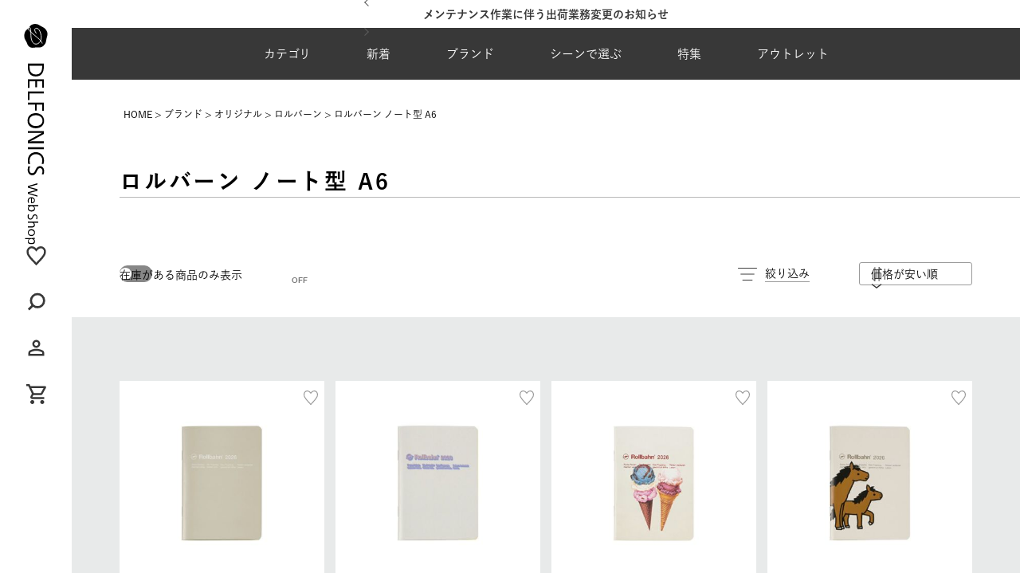

--- FILE ---
content_type: text/html;charset=UTF-8
request_url: https://shop.delfonics.com/c/brands/original/cat701/rollbahn_note_a6?sort=price_low
body_size: 36467
content:
<!DOCTYPE html>
<html lang="ja"><head>
  <meta charset="UTF-8">
  
  <title>ロルバーン ノート型 A6 | DELFONICS Web Shop</title>
  <meta name="viewport" content="width=device-width">


    <meta name="description" content="ロルバーン ノート型 A6,DELFONICS Web Shop">
    <meta name="keywords" content="ロルバーン ノート型 A6,DELFONICS Web Shop">
  
  <link rel="stylesheet" href="https://delfonics.itembox.design/system/fs_style.css?t=20251118042547">
  <link rel="stylesheet" href="https://delfonics.itembox.design/generate/theme3/fs_original.css?t=20251118042547">
  
  <link rel="canonical" href="https://shop.delfonics.com/c/brands/original/cat701/rollbahn_note_a6">
  
  
  
  
  <script>
    window._FS=window._FS||{};_FS.val={"tiktok":{"enabled":false,"pixelCode":null},"recaptcha":{"enabled":false,"siteKey":null},"clientInfo":{"memberId":"guest","fullName":"ゲスト","lastName":"","firstName":"ゲスト","nickName":"ゲスト","stageId":"","stageName":"","subscribedToNewsletter":"false","loggedIn":"false","totalPoints":"","activePoints":"","pendingPoints":"","purchasePointExpiration":"","specialPointExpiration":"","specialPoints":"","pointRate":"","companyName":"","membershipCardNo":"","wishlist":"","prefecture":""},"recommend3":{"measurable":true,"recommendable":true,"sandbox":false},"enhancedEC":{"ga4Dimensions":{"userScope":{"login":"{@ member.logged_in @}","stage":"{@ member.stage_order @}"}},"amazonCheckoutName":"Amazon Pay","measurementId":"G-VEPMRR8VRF","dimensions":{"dimension1":{"key":"log","value":"{@ member.logged_in @}"},"dimension2":{"key":"mem","value":"{@ member.stage_order @}"}}},"shopKey":"delfonics","device":"PC","cart":{"stayOnPage":true}};
  </script>
  
  <script src="/shop/js/webstore-nr.js?t=20251118042547"></script>
  <script src="/shop/js/webstore-vg.js?t=20251118042547"></script>
  
  
    <script defer src="https://analytics.contents.by-fw.jp/script/v0/flywheel.js"></script>
    <script src="https://static.contents.by-fw.jp/flywheelRecommend/v0/flywheelHistory.js"></script>
    <script src="https://static.contents.by-fw.jp/flywheelRecommend/v0/flywheelRecommend.js"></script>
  
  
  
  
  
    <meta property="og:title" content="ロルバーン ノート型 A6 | DELFONICS Web Shop">
    <meta property="og:type" content="website">
    <meta property="og:url" content="https://shop.delfonics.com/c/brands/original/cat701/rollbahn_note_a6?sort&#x3D;price_low">
    <meta property="og:image" content="https://delfonics.itembox.design/item/delfonics/images/common/ogp.png">
    <meta property="og:site_name" content="DELFONICS Web Shop">
    <meta property="og:description" content="ロルバーン ノート型 A6,DELFONICS Web Shop">
  
  
  
    <script type="text/javascript" >
      document.addEventListener('DOMContentLoaded', function() {
        _FS.CMATag('{"fs_member_id":"{@ member.id @}","fs_page_kind":"category","fs_category_url":"brands+original+cat701+rollbahn_note_a6"}')
      })
    </script>
  
  
  
<link rel="stylesheet" href="https://delfonics.itembox.design/item/delfonics/assets/css/reset.css?t=20260105160632">
<link rel="stylesheet" href="https://delfonics.itembox.design/item/delfonics/assets/css/common.css?t=20260105160632">
<link rel="stylesheet" type="text/css" href="//cdn.jsdelivr.net/npm/slick-carousel@1.8.1/slick/slick.css" />
<script src="https://code.jquery.com/jquery-3.7.1.min.js" integrity="sha256-/JqT3SQfawRcv/BIHPThkBvs0OEvtFFmqPF/lYI/Cxo=" crossorigin="anonymous"></script>
<link rel="stylesheet" href="https://delfonics.itembox.design/item/delfonics/assets/css/category.css?t=20260105160632">
<script async src="https://www.googletagmanager.com/gtag/js?id=G-VEPMRR8VRF"></script>

<script><!--
_FS.setTrackingTag('%3Cscript+type%3D%22text%2Fjavascript%22%3E%0Awindow.tr%3Dwindow.tr%7C%7Cfunction%28%29%7Btr.q%3D%5B%5D%3Btr.q.push%28arguments%29%7D%3B%0Awindow.sendTrack+%3D+window.sendTrack+%7C%7C+function%28obj%2Cevent%29+%7B%0Aobj%5B%22sendId%22%5D+%3D+%22shop.delfonics.com%22%3B%0Atr.tr_obj%3Dobj%3Btr%28%22send%22%2Cevent%29%3Btracking%28%29%3B%7D%3C%2Fscript%3E%0A%3Cscript+src%3D%22%2F%2Fc7.k-crm.jp%2Ftracking.js%22%3E%3C%2Fscript%3E%0A%3Cscript+type%3D%22text%2Fjavascript%22%3E%0Avar+trackBody%3D+%5B%5D%3B%0AtrackBody%5B%22userId%22%5D+%3D%22%7B%40+member.id+%40%7D%22%3B%0AsendTrack%28trackBody%2C%22normal%22%29%3B%0A%3C%2Fscript%3E');
--></script>
</head>
<body class="fs-body-category fs-body-category-rollbahn_note_a6" id="fs_ProductCategory">

<div class="fs-l-page">
<div class="body__inner"><aside class="side">
    <div class="side__inner">
        <div class="side__logo__container">
            <a href="/">
                <img class="pc_only" src="https://delfonics.itembox.design/item/delfonics/images/common/logo.svg?t=20260105160632" alt="デルフォニックスのロゴ">
            </a>
        </div>
        <div class="side__icons">
            <div class="side__icons__item">
                <a href="/my/wishlist"><img src="https://delfonics.itembox.design/item/delfonics/images/common/icon-fav.svg?t=20260105160632" alt="お気に入り"></a>
            </div>
            <div class="side__icons__item" id="s-searchDetailsBtn">
                <span><img src="https://delfonics.itembox.design/item/delfonics/images/common/icon-search.svg?t=20260105160632" alt="検索"></span>
            </div>
            <div class="side__icons__item">
                <a href="/my/top"><img src="https://delfonics.itembox.design/item/delfonics/images/common/icon-my.svg?t=20260105160632" alt="マイページへ"></a>
            </div>
            <div class="side__icons__item">
                <span class="fs-client-cart-count"></span>
                <a href="/p/cart"><img src="https://delfonics.itembox.design/item/delfonics/images/common/icon-cart.svg?t=20260105160632" alt="カートを見る"></a>
            </div>
        </div>
    </div>
</aside>
<div class="main-wrapper"><header class="header">
    <div class="header__infoArea"><div class="header__infoArea__slider"></div></div>
    <div class="header__inner">
        <div class="header__logo sp_only">
            <a href="/">
                <img src="https://delfonics.itembox.design/item/delfonics/images/common/logo-sp.svg?t=20260105160632" alt="デルフォニックスのロゴ">
                <img src="https://delfonics.itembox.design/item/delfonics/images/common/logo-sp-white.svg?t=20260105160632" alt="デルフォニックスのロゴ">
            </a>
        </div>
        <ul class="header__menu sp_only">
            <li class="header__icons__item" id="h-searchDetailsBtn">
                <span>
                    <svg xmlns="http://www.w3.org/2000/svg" xmlns:xlink="http://www.w3.org/1999/xlink" width="27" height="28" viewBox="0 0 27 28">
    <defs>
        <clipPath id="icon-search">
            <rect id="長方形_23373" data-name="長方形 23373" width="27" height="28" transform="translate(-23934 -24092)" fill="none" stroke="#707070" stroke-width="1" />
        </clipPath>
    </defs>
    <g id="マスクグループ_41573" data-name="マスクグループ 41573" transform="translate(23934 24092)" clip-path="url(#icon-search)">
        <path id="パス_29659" data-name="パス 29659" d="M21.8,19.877l-4.524-4.524A9.386,9.386,0,0,0,19.192,9.6,9.537,9.537,0,0,0,9.6,0,9.537,9.537,0,0,0,0,9.6a9.537,9.537,0,0,0,9.6,9.6,9.386,9.386,0,0,0,5.758-1.919L19.877,21.8ZM2.742,9.6A6.788,6.788,0,0,1,9.6,2.742,6.788,6.788,0,0,1,16.45,9.6,6.788,6.788,0,0,1,9.6,16.45,6.788,6.788,0,0,1,2.742,9.6Z" transform="translate(-23909.295 -24089.344) rotate(90)" fill="#383838" />
    </g>
</svg>
                </span>
            </li>
            <li class="header__icons__item">
                <a href="/my/top">
                    <svg xmlns="http://www.w3.org/2000/svg" xmlns:xlink="http://www.w3.org/1999/xlink" width="27" height="28" viewBox="0 0 27 28">
    <defs>
        <clipPath id="icon-my">
            <rect id="長方形_23372" data-name="長方形 23372" width="27" height="28" transform="translate(-23934 -24040)" fill="none" stroke="#707070" stroke-width="1" />
        </clipPath>
    </defs>
    <g id="マスクグループ_41574" data-name="マスクグループ 41574" transform="translate(23934 24040)" clip-path="url(#icon-my)">
        <path id="person_24dp_FILL0_wght400_GRAD0_opsz24" d="M169.945-790.056a4.788,4.788,0,0,1-3.512-1.46,4.788,4.788,0,0,1-1.461-3.512,4.788,4.788,0,0,1,1.461-3.512,4.788,4.788,0,0,1,3.512-1.46,4.788,4.788,0,0,1,3.512,1.46,4.788,4.788,0,0,1,1.461,3.512,4.789,4.789,0,0,1-1.461,3.512A4.788,4.788,0,0,1,169.945-790.056ZM160-780.111v-3.48a3.64,3.64,0,0,1,.544-1.942,3.624,3.624,0,0,1,1.445-1.352,18.46,18.46,0,0,1,3.916-1.445,17.1,17.1,0,0,1,4.04-.482,17.1,17.1,0,0,1,4.04.482,18.46,18.46,0,0,1,3.916,1.445,3.624,3.624,0,0,1,1.445,1.352,3.641,3.641,0,0,1,.544,1.942v3.48Zm2.486-2.486H177.4v-.994a1.169,1.169,0,0,0-.171-.622,1.211,1.211,0,0,0-.451-.435,16.219,16.219,0,0,0-3.387-1.259,14.422,14.422,0,0,0-3.45-.42,14.421,14.421,0,0,0-3.45.42,16.219,16.219,0,0,0-3.387,1.259,1.21,1.21,0,0,0-.451.435,1.169,1.169,0,0,0-.171.622Zm7.458-9.945a2.394,2.394,0,0,0,1.756-.73,2.394,2.394,0,0,0,.73-1.756,2.394,2.394,0,0,0-.73-1.756,2.394,2.394,0,0,0-1.756-.73,2.394,2.394,0,0,0-1.756.73,2.394,2.394,0,0,0-.73,1.756,2.394,2.394,0,0,0,.73,1.756A2.394,2.394,0,0,0,169.945-792.542ZM169.945-795.028ZM169.945-782.6Z" transform="translate(-24090.414 -23236.496)" fill="#383838" />
    </g>
</svg>
                </a>
            </li>
            <li class="header__icons__item">
                <span class="fs-client-cart-count"></span>
                <a href="/p/cart">
                    <svg xmlns="http://www.w3.org/2000/svg" xmlns:xlink="http://www.w3.org/1999/xlink" width="27" height="28" viewBox="0 0 27 28">
    <defs>
        <clipPath id="icon-cart">
            <rect id="長方形_23371" data-name="長方形 23371" width="27" height="28" transform="translate(-23934 -23986)" fill="none" stroke="#707070" stroke-width="1" />
        </clipPath>
    </defs>
    <g id="マスクグループ_41575" data-name="マスクグループ 41575" transform="translate(23934 23986)" clip-path="url(#icon-cart)">
        <path id="shopping_cart_24dp_FILL0_wght400_GRAD0_opsz24" d="M47.458-855.139a2.394,2.394,0,0,1-1.756-.73,2.394,2.394,0,0,1-.73-1.756,2.394,2.394,0,0,1,.73-1.756,2.394,2.394,0,0,1,1.756-.73,2.394,2.394,0,0,1,1.756.73,2.394,2.394,0,0,1,.73,1.756,2.394,2.394,0,0,1-.73,1.756A2.394,2.394,0,0,1,47.458-855.139Zm12.431,0a2.394,2.394,0,0,1-1.756-.73,2.394,2.394,0,0,1-.73-1.756,2.394,2.394,0,0,1,.73-1.756,2.394,2.394,0,0,1,1.756-.73,2.394,2.394,0,0,1,1.756.73,2.394,2.394,0,0,1,.73,1.756,2.394,2.394,0,0,1-.73,1.756A2.394,2.394,0,0,1,59.889-855.139ZM46.4-875.028l2.983,6.215h8.7l3.418-6.215Zm-1.181-2.486H63.556a1.19,1.19,0,0,1,1.088.637,1.253,1.253,0,0,1,.031,1.29l-4.413,7.956a2.49,2.49,0,0,1-.917.963,2.418,2.418,0,0,1-1.259.342H48.826l-1.367,2.486H62.375v2.486H47.458a2.3,2.3,0,0,1-2.113-1.228,2.349,2.349,0,0,1-.062-2.439l1.678-3.046-4.475-9.447H40V-880h4.04Zm4.164,8.7h0Z" transform="translate(-23972.916 -23104.889)" fill="#383838" />
    </g>
</svg>
                </a>
            </li>
            <li class="header__icons__item header__menu-btn">
                <span></span>
            </li>
        </ul>
        <nav class="header__nav">
            <span class="header__closeBtn sp_only"></span>
            <div class="header__registerLink sp_only">
                <a href="/p/register">新規会員登録</a>
            </div>
            <ul class="header__list">
                <li class="header__item --cat">
                    <span class="header__btn">カテゴリ<span></span></span>
                    <div class="header__nav__container">
                        <div class="header__nav__container__inner">
                            <div class="header__nav__container--large">
                                <ul>
                                    <li class="header__nav__cat">
                                        <div class="header__nav__btn" data-cat="pen"><img class="header__nav__container__icon" src="https://delfonics.itembox.design/item/delfonics/images/common/pen.svg?t=20260105160632" alt="ペン"><span>ペン</span><img class="header__nav__arrow" src="https://delfonics.itembox.design/item/delfonics/images/common/arrow-grey.svg?t=20260105160632"></div>
                                        <div class="header__nav__container__item sp_only" data-cat="pen">
                                            <a class="--all" href="/c/pens">ペンALL</a>
                                            <ul class="header__nav__container__list">
                                                <li>
    <a href="/c/pens/cat101"><img src="https://delfonics.itembox.design/item/delfonics/images/top/cat_thumb/pen_01.jpg" alt="万年筆">万年筆</a>
</li>
<li>
    <a href="/c/pens/cat102"><img src="https://delfonics.itembox.design/item/delfonics/images/top/cat_thumb/pen_02.jpg" alt="ボールペン">ボールペン</a>
</li>
<li>
    <a href="/c/pens/cat105"><img src="https://delfonics.itembox.design/item/delfonics/images/top/cat_thumb/pen_03.jpg" alt="シャープペンシル">シャープペンシル</a>
</li>
<li>
    <a href="/c/pens/cat104"><img src="https://delfonics.itembox.design/item/delfonics/images/top/cat_thumb/pen_04.jpg" alt="マーカー・水性ペン・蛍光ペン">マーカー・水性ペン・蛍光ペン</a>
</li>
<li>
    <a href="/c/pens/cat106"><img src="https://delfonics.itembox.design/item/delfonics/images/top/cat_thumb/pen_05.jpg" alt="鉛筆・色鉛筆・鉛筆削り">鉛筆・色鉛筆・鉛筆削り</a>
</li>
<li>
    <a href="/c/pens/cat108"><img src="https://delfonics.itembox.design/item/delfonics/images/top/cat_thumb/pen_06.jpg" alt="ボールペン リフィル（替芯）">ボールペン リフィル（替芯）</a>
</li>
<li>
    <a href="/c/pens/pencilrefill"><img src="https://delfonics.itembox.design/item/delfonics/images/top/cat_thumb/pen_07.jpg" alt="シャープペン芯">シャープペン芯</a>
</li>
<li>
    <a href="/c/pens/cat308"><img src="https://delfonics.itembox.design/item/delfonics/images/top/cat_thumb/pen_08.jpg" alt="消しゴム">消しゴム</a>
</li>
<li>
    <a href="/c/pens/cat107"><img src="https://delfonics.itembox.design/item/delfonics/images/top/cat_thumb/pen_09.jpg" alt="インク（ボトル・カートリッジ）">インク（ボトル・カートリッジ）</a>
</li>
<li>
    <a href="/c/pens/pen_others"><img src="https://delfonics.itembox.design/item/delfonics/images/top/cat_thumb/pen_10.jpg" alt="ペン その他">ペン その他</a>
</li>
                                            </ul>
                                        </div>
                                    </li>
                                    <li class="header__nav__cat">
                                        <div class="header__nav__btn" data-cat="diary"><img class="header__nav__container__icon" src="https://delfonics.itembox.design/item/delfonics/images/common/diary.svg?t=20260105160632" alt="手帳"><span>手帳</span><img class="header__nav__arrow" src="https://delfonics.itembox.design/item/delfonics/images/common/arrow-grey.svg?t=20260105160632"></div>
                                        <div class="header__nav__container__item sp_only" data-cat="diary">
                                            <a class="--all" href="/c/diary">手帳ALL</a>
                                            <ul class="header__nav__container__list">
                                                <li>
    <a href="/c/diary/cat203"><img src="https://delfonics.itembox.design/item/delfonics/images/top/cat_thumb/diary_22.jpg" alt="マンスリー">マンスリー</a>
</li>
<li>
    <a href="/c/diary/cat411"><img src="https://delfonics.itembox.design/item/delfonics/images/top/cat_thumb/diary_23.jpg" alt="ウィークリー（ホリゾンタル）">ウィークリー（ホリゾンタル）</a>
</li>
<li>
    <a href="/c/diary/cat412"><img src="https://delfonics.itembox.design/item/delfonics/images/top/cat_thumb/diary_24.jpg" alt="ウィークリー（バーチカル）">ウィークリー（バーチカル）</a>
</li>
<li>
    <a href="/c/diary/cat410"><img src="https://delfonics.itembox.design/item/delfonics/images/top/cat_thumb/diary_25.jpg" alt="ウィークリー（ブロック）">ウィークリー（ブロック）</a>
</li>
<li>
    <a href="/c/diary/diary_type_chart"><img src="https://delfonics.itembox.design/item/delfonics/images/top/cat_thumb/diary_26.jpg" alt="ログチャート・ガントチャート">ログチャート・ガントチャート</a>
</li>
<li>
    <a href="/c/diary/free_schedule"><img src="https://delfonics.itembox.design/item/delfonics/images/top/cat_thumb/diary_04.jpg" alt="フリースケジュール・日記帳">フリースケジュール・日記帳</a>
</li>
<li>
    <a href="/c/diary/cat218"><img src="https://delfonics.itembox.design/item/delfonics/images/top/cat_thumb/diary_05.jpg" alt="カバー・ダイアリー小物">カバー・ダイアリー小物</a>
</li>
<li>
    <a href="/c/diary/cat220"><img src="https://delfonics.itembox.design/item/delfonics/images/top/cat_thumb/diary_06.jpg" alt="カレンダー">カレンダー</a>
</li>
                                            </ul>
                                        </div>
                                    </li>
                                    <li class="header__nav__cat">
                                        <div class="header__nav__btn" data-cat="letter"><img class="header__nav__container__icon" src="https://delfonics.itembox.design/item/delfonics/images/common/letter.svg?t=20260105160632" alt="レター"><span>レター</span><img class="header__nav__arrow" src="https://delfonics.itembox.design/item/delfonics/images/common/arrow-grey.svg?t=20260105160632"></div>
                                        <div class="header__nav__container__item sp_only" data-cat="letter">
                                            <a class="--all" href="/c/letter">レターALL</a>
                                            <ul class="header__nav__container__list">
                                                <li>
    <a href="/c/letter/cat406"><img src="https://delfonics.itembox.design/item/delfonics/images/top/cat_thumb/letter_01.jpg" alt="レターセット・封筒・便箋">レターセット・封筒・便箋</a>
</li>
<li>
    <a href="/c/letter/messeagecard"><img src="https://delfonics.itembox.design/item/delfonics/images/top/cat_thumb/letter_02.jpg" alt="メッセージカード・ポストカード">メッセージカード・ポストカード</a>
</li>
<li>
    <a href="/c/letter/letter_others"><img src="https://delfonics.itembox.design/item/delfonics/images/top/cat_thumb/letter_03.jpg" alt="レター その他">レター その他</a>
</li>
                                            </ul>
                                        </div>
                                    </li>
                                    <li class="header__nav__cat">
                                        <div class="header__nav__btn" data-cat="note"><img class="header__nav__container__icon" src="https://delfonics.itembox.design/item/delfonics/images/common/note.svg?t=20260105160632" alt="ノート・紙もの"><span>ノート・紙もの</span><img class="header__nav__arrow" src="https://delfonics.itembox.design/item/delfonics/images/common/arrow-grey.svg?t=20260105160632"></div>
                                        <div class="header__nav__container__item sp_only" data-cat="note">
                                            <a class="--all" href="/c/notebooks">ノート・紙ものALL</a>
                                            <ul class="header__nav__container__list">
                                                <li>
    <a href="/c/notebooks/cat402"><img src="https://delfonics.itembox.design/item/delfonics/images/top/cat_thumb/note_01.jpg" alt="ノート">ノート</a>
</li>
<li>
    <a href="/c/notebooks/cat401"><img src="https://delfonics.itembox.design/item/delfonics/images/top/cat_thumb/note_02.jpg" alt="ロルバーン（メモ・ノート・リフィル）">ロルバーン（メモ・ノート・リフィル）</a>
</li>
<li>
    <a href="/c/notebooks/rollbahn_accessory"><img src="https://delfonics.itembox.design/item/delfonics/images/top/cat_thumb/note_03.jpg" alt="ロルバーンアクセサリー">ロルバーンアクセサリー</a>
</li>
<li>
    <a href="/c/notebooks/memo"><img src="https://delfonics.itembox.design/item/delfonics/images/top/cat_thumb/note_04.jpg" alt="メモ・ノートパッド・メモパッド">メモ・ノートパッド・メモパッド</a>
</li>
<li>
    <a href="/c/notebooks/notebookcover"><img src="https://delfonics.itembox.design/item/delfonics/images/top/cat_thumb/note_05.jpg" alt="ノートカバー">ノートカバー</a>
</li>
<li>
    <a href="/c/notebooks/cat408"><img src="https://delfonics.itembox.design/item/delfonics/images/top/cat_thumb/note_06.jpg" alt="ステッカー・シール">ステッカー・シール</a>
</li>
<li>
    <a href="/c/notebooks/cat405"><img src="https://delfonics.itembox.design/item/delfonics/images/top/cat_thumb/note_07.jpg" alt="付箋（ふせん）">付箋（ふせん）</a>
</li>
<li>
    <a href="/c/notebooks/cat409"><img src="https://delfonics.itembox.design/item/delfonics/images/top/cat_thumb/note_08.jpg" alt="マスキングテープ">マスキングテープ</a>
</li>
<li>
    <a href="/c/notebooks/notebooks_others"><img src="https://delfonics.itembox.design/item/delfonics/images/top/cat_thumb/note_09.jpg" alt="ノート・紙もの その他">ノート・紙もの その他</a>
</li>
                                            </ul>
                                        </div>
                                    </li>
                                    <li class="header__nav__cat">
                                        <div class="header__nav__btn" data-cat="file"><img class="header__nav__container__icon" src="https://delfonics.itembox.design/item/delfonics/images/common/file.svg?t=20260105160632" alt="ファイル"><span>ファイル</span><img class="header__nav__arrow" src="https://delfonics.itembox.design/item/delfonics/images/common/arrow-grey.svg?t=20260105160632"></div>
                                        <div class="header__nav__container__item sp_only" data-cat="file">
                                            <a class="--all" href="/c/file">ファイルALL</a>
                                            <ul class="header__nav__container__list">
                                                <li>
    <a href="/c/file/cat301"><img src="https://delfonics.itembox.design/item/delfonics/images/top/cat_thumb/file_01.jpg" alt="クリアファイル・クリアホルダー">クリアファイル・クリアホルダー</a>
</li>
<li>
    <a href="/c/file/cat303"><img src="https://delfonics.itembox.design/item/delfonics/images/top/cat_thumb/file_02.jpg" alt="ファイルボックス">ファイルボックス</a>
</li>
<li>
    <a href="/c/file/cat302"><img src="https://delfonics.itembox.design/item/delfonics/images/top/cat_thumb/file_03.jpg" alt="ファイル・バインダー">ファイル・バインダー</a>
</li>
<li>
    <a href="/c/file/cat322"><img src="https://delfonics.itembox.design/item/delfonics/images/top/cat_thumb/file_04.jpg" alt="名刺ホルダー">名刺ホルダー</a>
</li>
<li>
    <a href="/c/file/file_others"><img src="https://delfonics.itembox.design/item/delfonics/images/top/cat_thumb/file_05.jpg" alt="ファイル その他">ファイル その他</a>
</li>
                                            </ul>
                                        </div>
                                    </li>
                                    <li class="header__nav__cat">
                                        <div class="header__nav__btn" data-cat="pouch"><img class="header__nav__container__icon" src="https://delfonics.itembox.design/item/delfonics/images/common/pouch.svg?t=20260105160632" alt="ポーチ・ケース"><span>ポーチ・ケース</span><img class="header__nav__arrow" src="https://delfonics.itembox.design/item/delfonics/images/common/arrow-grey.svg?t=20260105160632"></div>
                                        <div class="header__nav__container__item sp_only" data-cat="pouch">
                                            <a class="--all" href="/c/pouch_case">ポーチ・ケースALL</a>
                                            <ul class="header__nav__container__list">
                                                <li>
    <a href="/c/pouch_case/cat307"><img src="https://delfonics.itembox.design/item/delfonics/images/top/cat_thumb/pouch_01.jpg" alt="ペンケース">ペンケース</a>
</li>
<li>
    <a href="/c/pouch_case/cat305"><img src="https://delfonics.itembox.design/item/delfonics/images/top/cat_thumb/pouch_02.jpg" alt="ビニールブリーフケース">ビニールブリーフケース</a>
</li>
<li>
    <a href="/c/pouch_case/cat606"><img src="https://delfonics.itembox.design/item/delfonics/images/top/cat_thumb/pouch_03.jpg" alt="キーケース">キーケース</a>
</li>
<li>
    <a href="/c/pouch_case/passholder"><img src="https://delfonics.itembox.design/item/delfonics/images/top/cat_thumb/pouch_04.jpg" alt="名刺入れ・カードケース">名刺入れ・カードケース</a>
</li>
<li>
    <a href="/c/pouch_case/cat321"><img src="https://delfonics.itembox.design/item/delfonics/images/top/cat_thumb/pouch_05.jpg" alt="IDホルダー">IDホルダー</a>
</li>
<li>
    <a href="/c/pouch_case/cat328"><img src="https://delfonics.itembox.design/item/delfonics/images/top/cat_thumb/pouch_06.jpg" alt="パスケース">パスケース</a>
</li>
<li>
    <a href="/c/pouch_case/cat604"><img src="https://delfonics.itembox.design/item/delfonics/images/top/cat_thumb/pouch_07.jpg" alt="ポーチ">ポーチ</a>
</li>
<li>
    <a href="/c/pouch_case/cat603"><img src="https://delfonics.itembox.design/item/delfonics/images/top/cat_thumb/pouch_08.jpg" alt="キャリングケース・PCケース">キャリングケース・PCケース</a>
</li>
<li>
    <a href="/c/pouch_case/pouch_case_others"><img src="https://delfonics.itembox.design/item/delfonics/images/top/cat_thumb/pouch_09.jpg" alt="ポーチ・ケース その他">ポーチ・ケース その他</a>
</li>
                                            </ul>
                                        </div>
                                    </li>
                                    <li class="header__nav__cat">
                                        <div class="header__nav__btn" data-cat="fashion"><img class="header__nav__container__icon" src="https://delfonics.itembox.design/item/delfonics/images/common/fashion.svg?t=20260105160632" alt="ファッション"><span>ファッション</span><img class="header__nav__arrow" src="https://delfonics.itembox.design/item/delfonics/images/common/arrow-grey.svg?t=20260105160632"></div>
                                        <div class="header__nav__container__item sp_only"
                                            data-cat="fashion">
                                            <a class="--all" href="/c/fashiongoods">ファッションALL</a>
                                            <ul class="header__nav__container__list">
                                                <li>
    <a href="/c/fashiongoods/cat611"><img src="https://delfonics.itembox.design/item/delfonics/images/top/cat_thumb/fashion_01.jpg" alt="バッグ">バッグ</a>
</li>
<li>
    <a href="/c/fashiongoods/wallets"><img src="https://delfonics.itembox.design/item/delfonics/images/top/cat_thumb/fashion_02.jpg" alt="財布">財布</a>
</li>
<li>
    <a href="/c/fashiongoods/umbrella"><img src="https://delfonics.itembox.design/item/delfonics/images/top/cat_thumb/fashion_03.jpg" alt="傘">傘</a>
</li>
<li>
    <a href="/c/fashiongoods/innercarrying_strap"><img src="https://delfonics.itembox.design/item/delfonics/images/top/cat_thumb/fashion_04.jpg" alt="ストラップ">ストラップ</a>
</li>
<li>
    <a href="/c/fashiongoods/handkerchief"><img src="https://delfonics.itembox.design/item/delfonics/images/top/cat_thumb/fashion_05.jpg" alt="ハンカチ">ハンカチ</a>
</li>
<li>
    <a href="/c/fashiongoods/cat609"><img src="https://delfonics.itembox.design/item/delfonics/images/top/cat_thumb/fashion_06.jpg" alt="ブックカバー">ブックカバー</a>
</li>
<li>
    <a href="/c/fashiongoods/cat610"><img src="https://delfonics.itembox.design/item/delfonics/images/top/cat_thumb/fashion_07.jpg" alt="キーホルダー">キーホルダー</a>
</li>
<li>
    <a href="/c/fashiongoods/fashiongoods_others"><img src="https://delfonics.itembox.design/item/delfonics/images/top/cat_thumb/fashion_08.jpg" alt="ファッション その他">ファッション その他</a>
</li>
                                            </ul>
                                        </div>
                                    </li>
                                    <li class="header__nav__cat">
                                        <div class="header__nav__btn" data-cat="interior"><img class="header__nav__container__icon" src="https://delfonics.itembox.design/item/delfonics/images/common/interior.svg?t=20260105160632" alt="インテリア"><span>インテリア</span><img class="header__nav__arrow" src="https://delfonics.itembox.design/item/delfonics/images/common/arrow-grey.svg?t=20260105160632"></div>
                                        <div class="header__nav__container__item sp_only"
                                            data-cat="interior">
                                            <a class="--all" href="/c/interior">インテリアALL</a>
                                            <ul class="header__nav__container__list">
                                                <li>
    <a href="/c/interior/cat602"><img src="https://delfonics.itembox.design/item/delfonics/images/top/cat_thumb/interior_01.jpg" alt="時計">時計</a>
</li>
<li>
    <a href="/c/interior/cat613"><img src="https://delfonics.itembox.design/item/delfonics/images/top/cat_thumb/interior_02.jpg" alt="オブジェ・インテリア">オブジェ・インテリア</a>
</li>
<li>
    <a href="/c/interior/vase"><img src="https://delfonics.itembox.design/item/delfonics/images/top/cat_thumb/interior_03.jpg" alt="花瓶">花瓶</a>
</li>
<li>
    <a href="/c/interior/interior_others"><img src="https://delfonics.itembox.design/item/delfonics/images/top/cat_thumb/interior_04.jpg" alt="インテリア その他">インテリア その他</a>
</li>
                                            </ul>
                                        </div>
                                    </li>
                                    <li class="header__nav__cat">
                                        <div class="header__nav__btn" data-cat="album"><img class="header__nav__container__icon" src="https://delfonics.itembox.design/item/delfonics/images/common/album.svg?t=20260105160632" alt="アルバム"><span>アルバム</span><img class="header__nav__arrow" src="https://delfonics.itembox.design/item/delfonics/images/common/arrow-grey.svg?t=20260105160632"></div>
                                        <div class="header__nav__container__item sp_only" data-cat="album">
                                            <a class="--all" href="/c/albums">アルバムALL</a>
                                            <ul class="header__nav__container__list">
                                                <li>
    <a href="/c/albums/cat501"><img src="https://delfonics.itembox.design/item/delfonics/images/top/cat_thumb/album_01.jpg" alt="リングタイプ">リングタイプ</a>
</li>
<li>
    <a href="/c/albums/cat502"><img src="https://delfonics.itembox.design/item/delfonics/images/top/cat_thumb/album_02.jpg" alt="製本タイプ">製本タイプ</a>
</li>
<li>
    <a href="/c/albums/cat505"><img src="https://delfonics.itembox.design/item/delfonics/images/top/cat_thumb/album_03.jpg" alt="リングタイプ リフィル">リングタイプ リフィル</a>
</li>
<li>
    <a href="/c/albums/cat507"><img src="https://delfonics.itembox.design/item/delfonics/images/top/cat_thumb/album_04.jpg" alt="アルバム その他">アルバム その他</a>
</li>
                                            </ul>
                                        </div>
                                    </li>
                                    <li class="header__nav__cat">
                                        <div class="header__nav__btn" data-cat="tool"><img class="header__nav__container__icon" src="https://delfonics.itembox.design/item/delfonics/images/common/tool.svg?t=20260105160632" alt="文具ツール"><span>文具ツール</span><img class="header__nav__arrow" src="https://delfonics.itembox.design/item/delfonics/images/common/arrow-grey.svg?t=20260105160632"></div>
                                        <div class="header__nav__container__item sp_only" data-cat="tool">
                                            <a class="--all" href="/c/stationerytools">文具ツールALL</a>
                                            <ul class="header__nav__container__list">
                                                <li>
    <a href="/c/stationerytools/cat304"><img src="https://delfonics.itembox.design/item/delfonics/images/top/cat_thumb/stationery_01.jpg" alt="クリップボード">クリップボード</a>
</li>
<li>
    <a href="/c/stationerytools/cat327"><img src="https://delfonics.itembox.design/item/delfonics/images/top/cat_thumb/stationery_02.jpg" alt="ペン立て">ペン立て</a>
</li>
<li>
    <a href="/c/stationerytools/cat306"><img src="https://delfonics.itembox.design/item/delfonics/images/top/cat_thumb/stationery_03.jpg" alt="ペントレー・レタートレー">ペントレー・レタートレー</a>
</li>
<li>
    <a href="/c/stationerytools/cat314"><img src="https://delfonics.itembox.design/item/delfonics/images/top/cat_thumb/stationery_04.jpg" alt="クリップ">クリップ</a>
</li>
<li>
    <a href="/c/stationerytools/paste"><img src="https://delfonics.itembox.design/item/delfonics/images/top/cat_thumb/stationery_05.jpg" alt="接着剤・糊（のり）">接着剤・糊（のり）</a>
</li>
<li>
    <a href="/c/stationerytools/cat312"><img src="https://delfonics.itembox.design/item/delfonics/images/top/cat_thumb/stationery_06.jpg" alt="ハサミ">ハサミ</a>
</li>
<li>
    <a href="/c/stationerytools/cat310"><img src="https://delfonics.itembox.design/item/delfonics/images/top/cat_thumb/stationery_07.jpg" alt="ルーラー（定規）">ルーラー（定規）</a>
</li>
<li>
    <a href="/c/stationerytools/cat311"><img src="https://delfonics.itembox.design/item/delfonics/images/top/cat_thumb/stationery_08.jpg" alt="修正テープ・修正液">修正テープ・修正液</a>
</li>
<li>
    <a href="/c/stationerytools/cat324"><img src="https://delfonics.itembox.design/item/delfonics/images/top/cat_thumb/stationery_09.jpg" alt="スタンプ">スタンプ</a>
</li>
<li>
    <a href="/c/stationerytools/cat318"><img src="https://delfonics.itembox.design/item/delfonics/images/top/cat_thumb/stationery_010.jpg" alt="テープ">テープ</a>
</li>
<li>
    <a href="/c/stationerytools/mat"><img src="https://delfonics.itembox.design/item/delfonics/images/top/cat_thumb/stationery_11.jpg" alt="下敷き">下敷き</a>
</li>
<li>
    <a href="/c/stationerytools/cat316"><img src="https://delfonics.itembox.design/item/delfonics/images/top/cat_thumb/stationery_12.jpg" alt="カッター">カッター</a>
</li>
<li>
    <a href="/c/stationerytools/cat326"><img src="https://delfonics.itembox.design/item/delfonics/images/top/cat_thumb/stationery_13.jpg" alt="ラベラー">ラベラー</a>
</li>
<li>
    <a href="/c/stationerytools/cat313"><img src="https://delfonics.itembox.design/item/delfonics/images/top/cat_thumb/stationery_14.jpg" alt="ステープラー（ホッチキス）">ステープラー（ホッチキス）</a>
</li>
<li>
    <a href="/c/stationerytools/compass"><img src="https://delfonics.itembox.design/item/delfonics/images/top/cat_thumb/stationery_15.jpg" alt="コンパス">コンパス</a>
</li>
<li>
    <a href="/c/stationerytools/cat317"><img src="https://delfonics.itembox.design/item/delfonics/images/top/cat_thumb/stationery_16.jpg" alt="メジャー">メジャー</a>
</li>
<li>
    <a href="/c/stationerytools/cat319"><img src="https://delfonics.itembox.design/item/delfonics/images/top/cat_thumb/stationery_17.jpg" alt="電卓">電卓</a>
</li>
<li>
    <a href="/c/stationerytools/cat323"><img src="https://delfonics.itembox.design/item/delfonics/images/top/cat_thumb/stationery_18.jpg" alt="文具ツール その他">文具ツール その他</a>
</li>
                                            </ul>
                                        </div>
                                    </li>
                                </ul>
                            </div>
                            <div class="header__nav__container--small pc_only">
                                <div class="header__nav__container__item" data-cat="pen">
                                    <a class="--all" href="/c/pens">ペンALL</a>
                                    <ul class="header__nav__container__list">
                                        <li>
    <a href="/c/pens/cat101"><img src="https://delfonics.itembox.design/item/delfonics/images/top/cat_thumb/pen_01.jpg" alt="万年筆">万年筆</a>
</li>
<li>
    <a href="/c/pens/cat102"><img src="https://delfonics.itembox.design/item/delfonics/images/top/cat_thumb/pen_02.jpg" alt="ボールペン">ボールペン</a>
</li>
<li>
    <a href="/c/pens/cat105"><img src="https://delfonics.itembox.design/item/delfonics/images/top/cat_thumb/pen_03.jpg" alt="シャープペンシル">シャープペンシル</a>
</li>
<li>
    <a href="/c/pens/cat104"><img src="https://delfonics.itembox.design/item/delfonics/images/top/cat_thumb/pen_04.jpg" alt="マーカー・水性ペン・蛍光ペン">マーカー・水性ペン・蛍光ペン</a>
</li>
<li>
    <a href="/c/pens/cat106"><img src="https://delfonics.itembox.design/item/delfonics/images/top/cat_thumb/pen_05.jpg" alt="鉛筆・色鉛筆・鉛筆削り">鉛筆・色鉛筆・鉛筆削り</a>
</li>
<li>
    <a href="/c/pens/cat108"><img src="https://delfonics.itembox.design/item/delfonics/images/top/cat_thumb/pen_06.jpg" alt="ボールペン リフィル（替芯）">ボールペン リフィル（替芯）</a>
</li>
<li>
    <a href="/c/pens/pencilrefill"><img src="https://delfonics.itembox.design/item/delfonics/images/top/cat_thumb/pen_07.jpg" alt="シャープペン芯">シャープペン芯</a>
</li>
<li>
    <a href="/c/pens/cat308"><img src="https://delfonics.itembox.design/item/delfonics/images/top/cat_thumb/pen_08.jpg" alt="消しゴム">消しゴム</a>
</li>
<li>
    <a href="/c/pens/cat107"><img src="https://delfonics.itembox.design/item/delfonics/images/top/cat_thumb/pen_09.jpg" alt="インク（ボトル・カートリッジ）">インク（ボトル・カートリッジ）</a>
</li>
<li>
    <a href="/c/pens/pen_others"><img src="https://delfonics.itembox.design/item/delfonics/images/top/cat_thumb/pen_10.jpg" alt="ペン その他">ペン その他</a>
</li>
                                    </ul>
                                </div>
                                <div class="header__nav__container__item" data-cat="diary">
                                    <a class="--all" href="/c/diary">手帳ALL</a>
                                    <ul class="header__nav__container__list">
                                        <li>
    <a href="/c/diary/cat203"><img src="https://delfonics.itembox.design/item/delfonics/images/top/cat_thumb/diary_22.jpg" alt="マンスリー">マンスリー</a>
</li>
<li>
    <a href="/c/diary/cat411"><img src="https://delfonics.itembox.design/item/delfonics/images/top/cat_thumb/diary_23.jpg" alt="ウィークリー（ホリゾンタル）">ウィークリー（ホリゾンタル）</a>
</li>
<li>
    <a href="/c/diary/cat412"><img src="https://delfonics.itembox.design/item/delfonics/images/top/cat_thumb/diary_24.jpg" alt="ウィークリー（バーチカル）">ウィークリー（バーチカル）</a>
</li>
<li>
    <a href="/c/diary/cat410"><img src="https://delfonics.itembox.design/item/delfonics/images/top/cat_thumb/diary_25.jpg" alt="ウィークリー（ブロック）">ウィークリー（ブロック）</a>
</li>
<li>
    <a href="/c/diary/diary_type_chart"><img src="https://delfonics.itembox.design/item/delfonics/images/top/cat_thumb/diary_26.jpg" alt="ログチャート・ガントチャート">ログチャート・ガントチャート</a>
</li>
<li>
    <a href="/c/diary/free_schedule"><img src="https://delfonics.itembox.design/item/delfonics/images/top/cat_thumb/diary_04.jpg" alt="フリースケジュール・日記帳">フリースケジュール・日記帳</a>
</li>
<li>
    <a href="/c/diary/cat218"><img src="https://delfonics.itembox.design/item/delfonics/images/top/cat_thumb/diary_05.jpg" alt="カバー・ダイアリー小物">カバー・ダイアリー小物</a>
</li>
<li>
    <a href="/c/diary/cat220"><img src="https://delfonics.itembox.design/item/delfonics/images/top/cat_thumb/diary_06.jpg" alt="カレンダー">カレンダー</a>
</li>
                                    </ul>
                                </div>
                                <div class="header__nav__container__item" data-cat="letter">
                                    <a class="--all" href="/c/letter">レターALL</a>
                                    <ul class="header__nav__container__list">
                                        <li>
    <a href="/c/letter/cat406"><img src="https://delfonics.itembox.design/item/delfonics/images/top/cat_thumb/letter_01.jpg" alt="レターセット・封筒・便箋">レターセット・封筒・便箋</a>
</li>
<li>
    <a href="/c/letter/messeagecard"><img src="https://delfonics.itembox.design/item/delfonics/images/top/cat_thumb/letter_02.jpg" alt="メッセージカード・ポストカード">メッセージカード・ポストカード</a>
</li>
<li>
    <a href="/c/letter/letter_others"><img src="https://delfonics.itembox.design/item/delfonics/images/top/cat_thumb/letter_03.jpg" alt="レター その他">レター その他</a>
</li>
                                    </ul>
                                </div>
                                <div class="header__nav__container__item" data-cat="note">
                                    <a class="--all" href="/c/notebooks">ノート・紙ものALL</a>
                                    <ul class="header__nav__container__list">
                                        <li>
    <a href="/c/notebooks/cat402"><img src="https://delfonics.itembox.design/item/delfonics/images/top/cat_thumb/note_01.jpg" alt="ノート">ノート</a>
</li>
<li>
    <a href="/c/notebooks/cat401"><img src="https://delfonics.itembox.design/item/delfonics/images/top/cat_thumb/note_02.jpg" alt="ロルバーン（メモ・ノート・リフィル）">ロルバーン（メモ・ノート・リフィル）</a>
</li>
<li>
    <a href="/c/notebooks/rollbahn_accessory"><img src="https://delfonics.itembox.design/item/delfonics/images/top/cat_thumb/note_03.jpg" alt="ロルバーンアクセサリー">ロルバーンアクセサリー</a>
</li>
<li>
    <a href="/c/notebooks/memo"><img src="https://delfonics.itembox.design/item/delfonics/images/top/cat_thumb/note_04.jpg" alt="メモ・ノートパッド・メモパッド">メモ・ノートパッド・メモパッド</a>
</li>
<li>
    <a href="/c/notebooks/notebookcover"><img src="https://delfonics.itembox.design/item/delfonics/images/top/cat_thumb/note_05.jpg" alt="ノートカバー">ノートカバー</a>
</li>
<li>
    <a href="/c/notebooks/cat408"><img src="https://delfonics.itembox.design/item/delfonics/images/top/cat_thumb/note_06.jpg" alt="ステッカー・シール">ステッカー・シール</a>
</li>
<li>
    <a href="/c/notebooks/cat405"><img src="https://delfonics.itembox.design/item/delfonics/images/top/cat_thumb/note_07.jpg" alt="付箋（ふせん）">付箋（ふせん）</a>
</li>
<li>
    <a href="/c/notebooks/cat409"><img src="https://delfonics.itembox.design/item/delfonics/images/top/cat_thumb/note_08.jpg" alt="マスキングテープ">マスキングテープ</a>
</li>
<li>
    <a href="/c/notebooks/notebooks_others"><img src="https://delfonics.itembox.design/item/delfonics/images/top/cat_thumb/note_09.jpg" alt="ノート・紙もの その他">ノート・紙もの その他</a>
</li>
                                    </ul>
                                </div>
                                <div class="header__nav__container__item" data-cat="file">
                                    <a class="--all" href="/c/file">ファイルALL</a>
                                    <ul class="header__nav__container__list">
                                        <li>
    <a href="/c/file/cat301"><img src="https://delfonics.itembox.design/item/delfonics/images/top/cat_thumb/file_01.jpg" alt="クリアファイル・クリアホルダー">クリアファイル・クリアホルダー</a>
</li>
<li>
    <a href="/c/file/cat303"><img src="https://delfonics.itembox.design/item/delfonics/images/top/cat_thumb/file_02.jpg" alt="ファイルボックス">ファイルボックス</a>
</li>
<li>
    <a href="/c/file/cat302"><img src="https://delfonics.itembox.design/item/delfonics/images/top/cat_thumb/file_03.jpg" alt="ファイル・バインダー">ファイル・バインダー</a>
</li>
<li>
    <a href="/c/file/cat322"><img src="https://delfonics.itembox.design/item/delfonics/images/top/cat_thumb/file_04.jpg" alt="名刺ホルダー">名刺ホルダー</a>
</li>
<li>
    <a href="/c/file/file_others"><img src="https://delfonics.itembox.design/item/delfonics/images/top/cat_thumb/file_05.jpg" alt="ファイル その他">ファイル その他</a>
</li>
                                    </ul>
                                </div>
                                <div class="header__nav__container__item" data-cat="pouch">
                                    <a class="--all" href="/c/pouch_case">ポーチ・ケースALL</a>
                                    <ul class="header__nav__container__list">
                                        <li>
    <a href="/c/pouch_case/cat307"><img src="https://delfonics.itembox.design/item/delfonics/images/top/cat_thumb/pouch_01.jpg" alt="ペンケース">ペンケース</a>
</li>
<li>
    <a href="/c/pouch_case/cat305"><img src="https://delfonics.itembox.design/item/delfonics/images/top/cat_thumb/pouch_02.jpg" alt="ビニールブリーフケース">ビニールブリーフケース</a>
</li>
<li>
    <a href="/c/pouch_case/cat606"><img src="https://delfonics.itembox.design/item/delfonics/images/top/cat_thumb/pouch_03.jpg" alt="キーケース">キーケース</a>
</li>
<li>
    <a href="/c/pouch_case/passholder"><img src="https://delfonics.itembox.design/item/delfonics/images/top/cat_thumb/pouch_04.jpg" alt="名刺入れ・カードケース">名刺入れ・カードケース</a>
</li>
<li>
    <a href="/c/pouch_case/cat321"><img src="https://delfonics.itembox.design/item/delfonics/images/top/cat_thumb/pouch_05.jpg" alt="IDホルダー">IDホルダー</a>
</li>
<li>
    <a href="/c/pouch_case/cat328"><img src="https://delfonics.itembox.design/item/delfonics/images/top/cat_thumb/pouch_06.jpg" alt="パスケース">パスケース</a>
</li>
<li>
    <a href="/c/pouch_case/cat604"><img src="https://delfonics.itembox.design/item/delfonics/images/top/cat_thumb/pouch_07.jpg" alt="ポーチ">ポーチ</a>
</li>
<li>
    <a href="/c/pouch_case/cat603"><img src="https://delfonics.itembox.design/item/delfonics/images/top/cat_thumb/pouch_08.jpg" alt="キャリングケース・PCケース">キャリングケース・PCケース</a>
</li>
<li>
    <a href="/c/pouch_case/pouch_case_others"><img src="https://delfonics.itembox.design/item/delfonics/images/top/cat_thumb/pouch_09.jpg" alt="ポーチ・ケース その他">ポーチ・ケース その他</a>
</li>
                                    </ul>
                                </div>
                                <div class="header__nav__container__item" data-cat="fashion">
                                    <a class="--all" href="/c/fashiongoods">ファッションALL</a>
                                    <ul class="header__nav__container__list">
                                        <li>
    <a href="/c/fashiongoods/cat611"><img src="https://delfonics.itembox.design/item/delfonics/images/top/cat_thumb/fashion_01.jpg" alt="バッグ">バッグ</a>
</li>
<li>
    <a href="/c/fashiongoods/wallets"><img src="https://delfonics.itembox.design/item/delfonics/images/top/cat_thumb/fashion_02.jpg" alt="財布">財布</a>
</li>
<li>
    <a href="/c/fashiongoods/umbrella"><img src="https://delfonics.itembox.design/item/delfonics/images/top/cat_thumb/fashion_03.jpg" alt="傘">傘</a>
</li>
<li>
    <a href="/c/fashiongoods/innercarrying_strap"><img src="https://delfonics.itembox.design/item/delfonics/images/top/cat_thumb/fashion_04.jpg" alt="ストラップ">ストラップ</a>
</li>
<li>
    <a href="/c/fashiongoods/handkerchief"><img src="https://delfonics.itembox.design/item/delfonics/images/top/cat_thumb/fashion_05.jpg" alt="ハンカチ">ハンカチ</a>
</li>
<li>
    <a href="/c/fashiongoods/cat609"><img src="https://delfonics.itembox.design/item/delfonics/images/top/cat_thumb/fashion_06.jpg" alt="ブックカバー">ブックカバー</a>
</li>
<li>
    <a href="/c/fashiongoods/cat610"><img src="https://delfonics.itembox.design/item/delfonics/images/top/cat_thumb/fashion_07.jpg" alt="キーホルダー">キーホルダー</a>
</li>
<li>
    <a href="/c/fashiongoods/fashiongoods_others"><img src="https://delfonics.itembox.design/item/delfonics/images/top/cat_thumb/fashion_08.jpg" alt="ファッション その他">ファッション その他</a>
</li>
                                    </ul>
                                </div>
                                <div class="header__nav__container__item" data-cat="interior">
                                    <a class="--all" href="/c/interior">インテリアALL</a>
                                    <ul class="header__nav__container__list">
                                        <li>
    <a href="/c/interior/cat602"><img src="https://delfonics.itembox.design/item/delfonics/images/top/cat_thumb/interior_01.jpg" alt="時計">時計</a>
</li>
<li>
    <a href="/c/interior/cat613"><img src="https://delfonics.itembox.design/item/delfonics/images/top/cat_thumb/interior_02.jpg" alt="オブジェ・インテリア">オブジェ・インテリア</a>
</li>
<li>
    <a href="/c/interior/vase"><img src="https://delfonics.itembox.design/item/delfonics/images/top/cat_thumb/interior_03.jpg" alt="花瓶">花瓶</a>
</li>
<li>
    <a href="/c/interior/interior_others"><img src="https://delfonics.itembox.design/item/delfonics/images/top/cat_thumb/interior_04.jpg" alt="インテリア その他">インテリア その他</a>
</li>
                                    </ul>
                                </div>
                                <div class="header__nav__container__item" data-cat="album">
                                    <a class="--all" href="/c/albums">アルバムALL</a>
                                    <ul class="header__nav__container__list">
                                        <li>
    <a href="/c/albums/cat501"><img src="https://delfonics.itembox.design/item/delfonics/images/top/cat_thumb/album_01.jpg" alt="リングタイプ">リングタイプ</a>
</li>
<li>
    <a href="/c/albums/cat502"><img src="https://delfonics.itembox.design/item/delfonics/images/top/cat_thumb/album_02.jpg" alt="製本タイプ">製本タイプ</a>
</li>
<li>
    <a href="/c/albums/cat505"><img src="https://delfonics.itembox.design/item/delfonics/images/top/cat_thumb/album_03.jpg" alt="リングタイプ リフィル">リングタイプ リフィル</a>
</li>
<li>
    <a href="/c/albums/cat507"><img src="https://delfonics.itembox.design/item/delfonics/images/top/cat_thumb/album_04.jpg" alt="アルバム その他">アルバム その他</a>
</li>
                                    </ul>
                                </div>
                                <div class="header__nav__container__item" data-cat="tool">
                                    <a class="--all" href="/c/stationerytools">文具ツールALL</a>
                                    <ul class="header__nav__container__list">
                                        <li>
    <a href="/c/stationerytools/cat304"><img src="https://delfonics.itembox.design/item/delfonics/images/top/cat_thumb/stationery_01.jpg" alt="クリップボード">クリップボード</a>
</li>
<li>
    <a href="/c/stationerytools/cat327"><img src="https://delfonics.itembox.design/item/delfonics/images/top/cat_thumb/stationery_02.jpg" alt="ペン立て">ペン立て</a>
</li>
<li>
    <a href="/c/stationerytools/cat306"><img src="https://delfonics.itembox.design/item/delfonics/images/top/cat_thumb/stationery_03.jpg" alt="ペントレー・レタートレー">ペントレー・レタートレー</a>
</li>
<li>
    <a href="/c/stationerytools/cat314"><img src="https://delfonics.itembox.design/item/delfonics/images/top/cat_thumb/stationery_04.jpg" alt="クリップ">クリップ</a>
</li>
<li>
    <a href="/c/stationerytools/paste"><img src="https://delfonics.itembox.design/item/delfonics/images/top/cat_thumb/stationery_05.jpg" alt="接着剤・糊（のり）">接着剤・糊（のり）</a>
</li>
<li>
    <a href="/c/stationerytools/cat312"><img src="https://delfonics.itembox.design/item/delfonics/images/top/cat_thumb/stationery_06.jpg" alt="ハサミ">ハサミ</a>
</li>
<li>
    <a href="/c/stationerytools/cat310"><img src="https://delfonics.itembox.design/item/delfonics/images/top/cat_thumb/stationery_07.jpg" alt="ルーラー（定規）">ルーラー（定規）</a>
</li>
<li>
    <a href="/c/stationerytools/cat311"><img src="https://delfonics.itembox.design/item/delfonics/images/top/cat_thumb/stationery_08.jpg" alt="修正テープ・修正液">修正テープ・修正液</a>
</li>
<li>
    <a href="/c/stationerytools/cat324"><img src="https://delfonics.itembox.design/item/delfonics/images/top/cat_thumb/stationery_09.jpg" alt="スタンプ">スタンプ</a>
</li>
<li>
    <a href="/c/stationerytools/cat318"><img src="https://delfonics.itembox.design/item/delfonics/images/top/cat_thumb/stationery_010.jpg" alt="テープ">テープ</a>
</li>
<li>
    <a href="/c/stationerytools/mat"><img src="https://delfonics.itembox.design/item/delfonics/images/top/cat_thumb/stationery_11.jpg" alt="下敷き">下敷き</a>
</li>
<li>
    <a href="/c/stationerytools/cat316"><img src="https://delfonics.itembox.design/item/delfonics/images/top/cat_thumb/stationery_12.jpg" alt="カッター">カッター</a>
</li>
<li>
    <a href="/c/stationerytools/cat326"><img src="https://delfonics.itembox.design/item/delfonics/images/top/cat_thumb/stationery_13.jpg" alt="ラベラー">ラベラー</a>
</li>
<li>
    <a href="/c/stationerytools/cat313"><img src="https://delfonics.itembox.design/item/delfonics/images/top/cat_thumb/stationery_14.jpg" alt="ステープラー（ホッチキス）">ステープラー（ホッチキス）</a>
</li>
<li>
    <a href="/c/stationerytools/compass"><img src="https://delfonics.itembox.design/item/delfonics/images/top/cat_thumb/stationery_15.jpg" alt="コンパス">コンパス</a>
</li>
<li>
    <a href="/c/stationerytools/cat317"><img src="https://delfonics.itembox.design/item/delfonics/images/top/cat_thumb/stationery_16.jpg" alt="メジャー">メジャー</a>
</li>
<li>
    <a href="/c/stationerytools/cat319"><img src="https://delfonics.itembox.design/item/delfonics/images/top/cat_thumb/stationery_17.jpg" alt="電卓">電卓</a>
</li>
<li>
    <a href="/c/stationerytools/cat323"><img src="https://delfonics.itembox.design/item/delfonics/images/top/cat_thumb/stationery_18.jpg" alt="文具ツール その他">文具ツール その他</a>
</li>
                                    </ul>
                                </div>
                            </div>
                            <div class="header__nav__container__filter pc_only"></div>
                        </div>
                    </div>
                </li>
                <li class="header__item">
                    <a class="header__btn" href="/c/newitem">新着</a>
                </li>
                <li class="header__item">
                    <a class="header__btn" href="/contents/brands">ブランド</a>
                </li>
                <li class="header__item">
                    <a class="header__btn" href="/contents/scene">シーンで選ぶ</a>
                </li>
                <li class="header__item">
                    <a class="header__btn" href="/contents/category/all/">特集</a>
                </li>
                <li class="header__item">
                    <a class="header__btn" href="/c/sp-sale">アウトレット</a>
                </li>
            </ul>
        </nav>
        <div class="header__nav__container__filter sp_only"></div>
    </div>
</header>
<div class="fs-c-searchDetails">
                <div class="fs-c-searchDetails__wrapper">
                    <div class="fs-c-searchDetails__inner">
                        <div class="fs-c-searchDetails__close"><span></span></div>
                        <form action="/p/search">
                            <div class="fs-c-searchDetails__item --keyword">
                                <span class="fs-c-searchDetails__ttl">KEY WORD</span>
                                <div class="fs-c-searchDetails__container">
                                    <label>
                                        <input type="text" name="keyword" maxlength="1000" value="" placeholder="キーワードで探す">
                                        <button type="submit"><img src="https://delfonics.itembox.design/item/delfonics/images/common/icon-search-gray.svg?t=20260105160632" alt="検索"></button>
                                    </label>
                                    <p class="fs-c-serchDetails__popularWords">人気のキーワード：ロルバーン、手帳、コラボレーション</p>
                                </div>
                            </div>
                            <div class="fs-c-searchDetails__item --cat">
                                <div id="searchAgainTags" style="display: none;"></div>
                                <span class="fs-c-searchDetails__ttl">CATEGORY</span>
                                <div class="fs-c-searchDetails__container --lv1">
                                    <select id="searchLv1" name="tag" onchange="searchDetailsLv1()">
                                        <option value="" selected="selected">カテゴリーを選択</option>
                                        <option value="ペン">ペン</option>
                                        <option value="手帳">手帳</option>
                                        <option value="レター">レター</option>
                                        <option value="ノート・紙もの">ノート・紙もの</option>
                                        <option value="ファイル">ファイル</option>
                                        <option value="ポーチ・ケース">ポーチ・ケース</option>
                                        <option value="ファッション">ファッション</option>
                                        <option value="インテリア">インテリア</option>
                                        <option value="アルバム">アルバム</option>
                                        <option value="文具ツール">文具ツール</option>
                                    </select>
                                </div>
                                <div class="fs-c-searchDetails__container --lv2" data-lv2="ペン">
                                    <select name="tag">
                                        <option value="" selected="selected">ALL</option>
                                        <option value="万年筆">万年筆</option>
                                        <option value="ボールペン">ボールペン</option>
                                        <option value="シャープペンシル">シャープペンシル</option>
										<option value="マーカー・水性ペン・蛍光ペン">マーカー・水性ペン・蛍光ペン</option>
										<option value="鉛筆・色鉛筆・鉛筆削り">鉛筆・色鉛筆・鉛筆削り</option>
										<option value="ボールペン リフィル（替芯）">ボールペン リフィル（替芯）</option>
										<option value="シャープペン芯">シャープペン芯</option>
                                        <option value="消しゴム">消しゴム</option>
                                        <option value="インク（ボトル・カートリッジ）">インク（ボトル・カートリッジ）</option>
                                        <option value="ペン_その他">ペンその他</option>
                                    </select>
                                </div>
                                <div class="fs-c-searchDetails__container --lv2" data-lv2="手帳">
                                    <select name="tag">
                                        <option value="" selected="selected">ALL</option>
                                        <option value="ロルバーンダイアリー">ロルバーンダイアリー</option>
                                        <option value="デルフォニックス_ダイアリー">デルフォニックスダイアリー</option>
                                        <option value="ロルバーン_フレキシブル_ダイアリー">ロルバーン フレキシブル ダイアリー</option>
                                        <option value="フリースケジュール・日記帳">フリースケジュール・日記帳</option>
                                        <option value="カバー・ダイアリー小物">カバー・ダイアリー小物</option>
                                        <option value="カレンダー">カレンダー</option>
                                    </select>
                                </div>
                                <div class="fs-c-searchDetails__container --lv2" data-lv2="手帳">
                                    <select name="tag">
                                        <option value="" selected="selected">始まり月を選ぶ</option>
                                        <option value="10月始まり手帳">10月始まり手帳</option>
                                        <option value="1月始まり手帳">1月始まり手帳</option>
                                        <option value="3月始まり手帳">3月始まり手帳</option>
                                    </select>
                                </div>
                                <div class="fs-c-searchDetails__container --lv2" data-lv2="手帳">
                                    <select name="tag">
                                        <option value="" selected="selected">サイズを選ぶ</option>
                                        <!--<option value="手帳_リング型_ミニ">リング型（ミニ）</option>-->
                                        <option value="手帳_リング型_スリム">リング型（スリム）</option>
                                        <option value="手帳_リング型_M">リング型（M）</option>
                                        <option value="手帳_リング型_L">リング型（L）</option>
                                        <option value="手帳_リング型_A5">リング型（A5）</option>
                                        <option value="手帳_リング型_XL">リング型（XL）</option>
                                        <option value="手帳_ノート型_ポケット">ノート型（ポケット）</option>
                                        <option value="手帳_ノート型_A6">ノート型（A6）</option>
                                        <option value="手帳_ノート型_B6">ノート型（B6）</option>
                                        <option value="手帳_ノート型_A5">ノート型（A5）</option>
                                        <option value="手帳_ノート型_B5">ノート型（B5）</option>
                                        <option value="手帳_その他のサイズ">その他のサイズ</option>
                                    </select>
                                </div>
                                <div class="fs-c-searchDetails__container --lv2" data-lv2="手帳">
                                    <select name="tag">
                                        <option value="" selected="selected">フォーマットを選ぶ</option>
                                        <option value="手帳_マンスリー">マンスリー</option>
                                        <option value="手帳_ウィークリー_ホリゾンタル">ウィークリー ホリゾンタル</option>
                                        <option value="手帳_ウィークリー_バーチカル">ウィークリー バーチカル</option>
                                        <option value="手帳_ウィークリー_ブロック">ウィークリー ブロック</option>
                                        <option value="手帳_ログチャート・ガントチャート">ログチャート・ガントチャート</option>
                                        <option value="手帳_その他のフォーマット">その他のフォーマット</option>
                                    </select>
                                </div>
                                <div class="fs-c-searchDetails__container --lv2" data-lv2="レター">
                                    <select name="tag">
                                        <option value="" selected="selected">ALL</option>
                                        <option value="レターセット・封筒・便箋">レターセット・封筒・便箋</option>
                                        <option value="メッセージカード・ポストカード">メッセージカード・ポストカード</option>
                                        <option value="レター_その他">レターその他</option>
                                    </select>
                                </div>
                                <div class="fs-c-searchDetails__container --lv2" data-lv2="ノート・紙もの">
                                    <select name="tag">
                                        <option value="" selected="selected">ALL</option>
                                        <option value="ノート">ノート</option>
                                        <option value="ロルバーン（メモ・ノート・リフィル）">ロルバーン（メモ・ノート・リフィル）</option>
                                        <option value="ロルバーン_アクセサリー">ロルバーンアクセサリー</option>
                                        <option value="メモ・ノートパッド・メモパッド">メモ・ノートパッド・メモパッド</option>
                                        <option value="ノートカバー">ノートカバー</option>
                                        <option value="ステッカー・シール">ステッカー・シール</option>
                                        <option value="付箋（ふせん）">付箋（ふせん）</option>
                                        <option value="マスキングテープ">マスキングテープ</option>
                                        <option value="ノート・紙もの_その他">ノート・紙ものその他</option>
                                    </select>
                                </div>
				<div class="fs-c-searchDetails__container --lv2" data-lv2="ファイル">
                                    <select name="tag">
                                        <option value="" selected="selected">ALL</option>
                                        <option value="クリアファイル・クリアホルダー">クリアファイル・クリアホルダー</option>
                                        <option value="ファイルボックス">ファイルボックス</option>
                                        <option value="ファイル・バインダー">ファイル・バインダー</option>
                                        <option value="名刺ホルダー">名刺ホルダー</option>
                                        <option value="ファイル_その他">ファイルその他</option>
                                    </select>
                                </div>
								<div class="fs-c-searchDetails__container --lv2" data-lv2="ポーチ・ケース">
                                    <select name="tag">
                                        <option value="" selected="selected">ALL</option>
                                        <option value="ペンケース">ペンケース</option>
                                        <option value="ビニールブリーフケース">ビニールブリーフケース</option>
                                        <option value="キーケース">キーケース</option>
                                        <option value="名刺入れ・カードケース">名刺入れ・カードケース</option>
                                        <option value="IDホルダー">IDホルダー</option>
                                        <option value="パスケース">パスケース</option>
                                        <option value="ポーチ">ポーチ</option>
                                        <option value="キャリングケース・PCケース">キャリングケース・PCケース</option>
                                        <option value="ポーチ・ケース_その他">ポーチ・ケースその他</option>
                                    </select>
                                </div>
				<div class="fs-c-searchDetails__container --lv2" data-lv2="ファッション">
                                    <select name="tag">
                                        <option value="" selected="selected">ALL</option>
                                        <option value="バッグ">バッグ</option>
                                        <option value="財布">財布</option>
                                        <option value="傘">傘</option>
                                        <option value="ストラップ">ストラップ</option>
                                        <option value="ハンカチ">ハンカチ</option>
                                        <option value="ブックカバー">ブックカバー</option>
                                        <option value="キーホルダー">キーホルダー</option>
                                        <option value="ファッション_その他">ファッションその他</option>
                                    </select>
                                </div>
				<div class="fs-c-searchDetails__container --lv2" data-lv2="インテリア">
                                    <select name="tag">
                                        <option value="" selected="selected">ALL</option>
                                        <option value="時計">時計</option>
                                        <option value="オブジェ・インテリア">オブジェ・インテリア</option>
                                        <option value="花瓶">花瓶</option>
                                        <option value="インテリア_その他">インテリアその他</option>
                                    </select>
                                </div>
				<div class="fs-c-searchDetails__container --lv2" data-lv2="アルバム">
                                    <select name="tag">
                                        <option value="" selected="selected">ALL</option>
                                        <option value="リングタイプ">リングタイプ</option>
                                        <option value="製本タイプ">製本タイプ</option>
                                        <option value="リングタイプ_リフィル">リングタイプ リフィル</option>
                                        <option value="アルバム_その他">アルバムその他</option>
                                    </select>
                                </div>
				<div class="fs-c-searchDetails__container --lv2" data-lv2="文具ツール">
                                    <select name="tag">
                                        <option value="" selected="selected">ALL</option>
                                        <option value="クリップボード">クリップボード</option>
                                        <option value="ペン立て">ペン立て</option>
                                        <option value="ペントレー・レタートレー">ペントレー・レタートレー</option>
                                        <option value="クリップ">クリップ</option>
                                        <option value="接着剤・糊（のり）">接着剤・糊（のり）</option>
                                        <option value="ハサミ">ハサミ</option>
                                        <option value="ルーラー（定規）">ルーラー（定規）</option>
                                        <option value="修正テープ・修正液">修正テープ・修正液</option>
										<option value="スタンプ">スタンプ</option>
										<option value="テープ">テープ</option>
										<option value="下敷き">下敷き</option>
										<option value="カッター">カッター</option>
										<option value="ラベラー">ラベラー</option>
										<option value="ステープラー（ホッチキス）">ステープラー（ホッチキス）</option>
										<option value="コンパス">コンパス</option>
										<option value="メジャー">メジャー</option>
										<option value="電卓">電卓</option>
                                        <option value="文具ツール_その他">文具ツールその他</option>
                                    </select>
                                </div>
                            </div>
                            <div class="fs-c-searchDetails__item --color">
                                <span class="fs-c-searchDetails__ttl">COLOR</span>
                                <div class="fs-c-searchDetails__container">
                                    <label class="white"><input type="checkbox" name="horizontalvariationvalue" value="クリーム,ホワイト,ナチュラル,麻,スケルトン,アイボリー,サテンクリーム,パールホワイト,文字色：ホワイト"></label>
                                    <label class="beige"><input type="checkbox" name="horizontalvariationvalue" value="グレージュ,ベージュ,クリア,マキアート,ライトベージュ,サンドベージュ,スモーキーベージュ,クラウドベージュ,麻"></label>
                                    <label class="yellow"><input type="checkbox" name="horizontalvariationvalue" value="イエロー,クリアイエロー,ゴールド,ネオンイエロー,レモン,パステルイエロー,ライトイエロー,サンライト,インディアンサマー"></label>
                                    <label class="orange"><input type="checkbox" name="horizontalvariationvalue" value="オレンジ,ネオンオレンジ,ライジングサン,ペールオレンジ,マンダリン,クリアオレンジ"></label>
                                    <label class="red"><input type="checkbox" name="horizontalvariationvalue" value="レッド,クリアレッド,ワイン,ダークレッド,マダーレッド,ストライプレッド,バーガンディ"></label>
                                    <label class="pink"><input type="checkbox" name="horizontalvariationvalue" value="ローズ,ライトピンク,ピンク,コーラルピンク,ネオンピンク,クリアピンク,パステルピンク,ローズピンク,ベリーピンク"></label>
                                    <label class="purple"><input type="checkbox" name="horizontalvariationvalue" value="ライトパープル,パープル,メタリックパープル,バイオレット,ダークパープル,ライラック,ユニコーン"></label>
                                    <label class="blue"><input type="checkbox" name="horizontalvariationvalue" value="ダークブルー,ライトブルー,ブルー,クリアブルー,ターコイズ,シャンブレーブルー,スカイブルー,ネイビー,ハワイブルー,ネオンブルー,文字色：ダークブルー,アイアンブルー,ストライプブルー,ブルーブラック,ブルーグレー"></label>
                                    <label class="green"><input type="checkbox" name="horizontalvariationvalue" value="オリーブ,クリアグリーン,ダークグリーン,ライトグリーン,グリーン,ネオングリーン,パステルグリーン,カーキ,フォレストグリーン,カモフラージュグリーン,ストライプグリーン,ミント"></label>
                                    <label class="brown"><input type="checkbox" name="horizontalvariationvalue" value="ブラウン,カッパー,ライトブラウン,ダークブラウン,レンガ,ココア,ダークタン,キャメル,キャラメル,モカ,サテンブラウン"></label>
                                    <label class="grey"><input type="checkbox" name="horizontalvariationvalue" value="シルバー,シャンブレーグレー,グレー,ライトグレー,チタニウム,ダークグレー,クリアグレー,アイスグレー,スチールグレー,チタングレー,チャコール"></label>
                                    <label class="black"><input type="checkbox" name="horizontalvariationvalue" value="ブラック,シャイニーブラック,マットブラック,ブラッシュトブラック,ピュアブラック,クリアブラック"></label>
                                    <label class="multicolor"><input type="checkbox" name="horizontalvariationvalue" value="ホログラム,ポラライズ,A（Nightfall）,B（Mother Love）,C（Shape Wrap）,A（Birthday Swirl）,D（Meadow）,A（ヒッコリー）,C（Love You Mom）,D（SUNSET）,A（地図）,B（切手）,C（レース柄）,A（クリーム・ライトグレー）,マルチカラー,A（虹色光）,B（点線光）,C（ドット光）,A（Amalfi）,B（Mother Love（pink））,C（Sympathy Swirl）,D（Seaside）,A（ホワイト×ブラウン）,A（Birthday Swill）,B（Birthday Beautiful）​,C（Seaside）​,A（モミの木）,C（花柄）,D（鳥とリンゴ）"></label>
                                </div>
                            </div>
                            <div class="fs-c-searchDetails__item --price">
                                <span class="fs-c-searchDetails__ttl">PRICE</span>
                                <div class="fs-c-searchDetails__container">
                                    <input type="text" name="minprice" value="" placeholder="0">
                                    <span>〜</span>
                                    <input type="text" name="maxprice" value="" placeholder="5000">
                                </div>
                            </div>
                            <div class="fs-p-productSearch__btnContainer">
                                <div class="fs-p-productSearch__resetButton">クリア</div>
                                <button type="submit" class="fs-p-productSearch__searchButton fs-c-button--secondary">検索結果<img src="https://delfonics.itembox.design/item/delfonics/images/common/arrow-next-white.svg?t=20260105160632" alt="検索結果を見る"></button>
                            </div>
                        </form>
                    </div>
                    <div class="fs-c-searchDetails__filter"></div>
                </div>
            </div>
<main><div id="fs-page-error-container" class="fs-c-panelContainer">
  
  
</div>
<!-- **パンくずリストパーツ （システムパーツ） ↓↓ -->
<nav class="fs-c-breadcrumb">
<ol class="fs-c-breadcrumb__list">
<li class="fs-c-breadcrumb__listItem">
<a href="/">HOME</a>
</li>
<li class="fs-c-breadcrumb__listItem">
<a href="/c/brands">ブランド</a>
</li>
<li class="fs-c-breadcrumb__listItem">
<a href="/c/brands/original">オリジナル</a>
</li>
<li class="fs-c-breadcrumb__listItem">
<a href="/c/brands/original/cat701">ロルバーン</a>
</li>
<li class="fs-c-breadcrumb__listItem">
ロルバーン ノート型 A6
</li>
</ol>
</nav>
<!-- **パンくずリストパーツ （システムパーツ） ↑↑ -->
<div class="fs-category-heading">
    <h1>ロルバーン ノート型 A6</h1>
</div>
<!-- **商品グループエリア（システムパーツグループ）↓↓ -->

  <div class="fs-c-productList">
    
      <div class="fs-c-interface-list"><div class="fs-c-interface-item --outstock">
            <label for="check">在庫がある商品のみ表示</label>
            <input type="checkbox" id="check" name=""/>
            <span></span>
        </div>
<div class="fs-c-interface-item --search">
            <img src="https://delfonics.itembox.design/item/delfonics/images/category/search.svg?t=20260105160632" alt="絞り込みアイコン"><span>絞り込み</span>
        </div>
<!-- **並び替え・ページャーパーツ（システムパーツ） ↓↓ -->
<div class="fs-c-productList__controller">
  <div class="fs-c-sortItems">
  <span class="fs-c-sortItems__label">並び替え</span>
  <ul class="fs-c-sortItems__list">
  <li class="fs-c-sortItems__list__item">
  <a href="/c/brands/original/cat701/rollbahn_note_a6?sort=latest" class="fs-c-sortItems__list__item__label">新着順</a>
  </li>
  <li class="fs-c-sortItems__list__item is-active">
  <span class="fs-c-sortItems__list__item__label">価格が安い順</span>
  </li>
  <li class="fs-c-sortItems__list__item">
  <a href="/c/brands/original/cat701/rollbahn_note_a6?sort=price_high" class="fs-c-sortItems__list__item__label">価格が高い順</a>
  </li>
  </ul>
  </div>
  <div class="fs-c-listControl">
<div class="fs-c-listControl__status">
<span class="fs-c-listControl__status__total">8<span class="fs-c-listControl__status__total__label">件中</span></span>
<span class="fs-c-listControl__status__indication">1<span class="fs-c-listControl__status__indication__separator">-</span>8<span class="fs-c-listControl__status__indication__label">件表示</span></span>
</div>
</div>
</div>
<!-- **並び替え・ページャーパーツ（システムパーツ） ↑↑ --></div>
<div class="fs-productList-wrapper fs-productList-default"><!-- **商品一覧（システムパーツグループ）↓↓ -->
<div class="fs-c-productList__list" data-add-to-cart-setting="">
<article class="fs-c-productList__list__item fs-c-productListItem" data-product-id="11568">
<form>

<!-- **商品画像・拡大パーツ（システムパーツ）↓↓ -->
<div class="fs-c-productListItem__imageContainer">
  <div class="fs-c-productListItem__image fs-c-productImage">
  
    <a href="/c/brands/original/cat701/rollbahn_note_a6/160070">
      <img data-layzr="https://delfonics.itembox.design/product/115/000000011568/000000011568-01-m.jpg?t&#x3D;20260121104222" alt="" src="https://delfonics.itembox.design/item/src/loading.svg?t&#x3D;20260105160632" class="fs-c-productListItem__image__image fs-c-productImage__image">
    </a>
  
  </div>
</div>
<div class="fs-c-productListItem__viewMoreImageButton fs-c-buttonContainer">
<button type="button" class="fs-c-button--viewMoreImage fs-c-button--plain">
  <span class="fs-c-button__label">他の画像を見る</span>
</button>
</div>
<aside class="fs-c-productImageModal" style="display: none;">
  <div class="fs-c-productImageModal__inner">
    <span class="fs-c-productImageModal__close" role="button" aria-label="閉じる"></span>
    <div class="fs-c-productImageModal__contents">
      <div class="fs-c-productImageModalCarousel fs-c-slick">
        <div class="fs-c-productImageModalCarousel__track">
        
          <div>
            <figure class="fs-c-productImageModalCarousel__figure">
              
              <figcaption class="fs-c-productImageModalCarousel__figure__caption">グレージュ</figcaption>
              
              <img data-lazy="https://delfonics.itembox.design/product/115/000000011568/000000011568-01-xl.jpg?t&#x3D;20260121104222" data-src="https://delfonics.itembox.design/product/115/000000011568/000000011568-01-xl.jpg?t&#x3D;20260121104222" alt="" src="https://delfonics.itembox.design/item/src/loading.svg?t&#x3D;20260105160632" class="fs-c-productImageModalCarousel__figure__image">
            </figure>
          </div>
        
          <div>
            <figure class="fs-c-productImageModalCarousel__figure">
              
              <img data-lazy="https://delfonics.itembox.design/product/115/000000011568/000000011568-02-xl.jpg?t&#x3D;20260121104222" data-src="https://delfonics.itembox.design/product/115/000000011568/000000011568-02-xl.jpg?t&#x3D;20260121104222" alt="" src="https://delfonics.itembox.design/item/src/loading.svg?t&#x3D;20260105160632" class="fs-c-productImageModalCarousel__figure__image">
            </figure>
          </div>
        
          <div>
            <figure class="fs-c-productImageModalCarousel__figure">
              
              <img data-lazy="https://delfonics.itembox.design/product/115/000000011568/000000011568-03-xl.jpg?t&#x3D;20260121104222" data-src="https://delfonics.itembox.design/product/115/000000011568/000000011568-03-xl.jpg?t&#x3D;20260121104222" alt="" src="https://delfonics.itembox.design/item/src/loading.svg?t&#x3D;20260105160632" class="fs-c-productImageModalCarousel__figure__image">
            </figure>
          </div>
        
          <div>
            <figure class="fs-c-productImageModalCarousel__figure">
              
              <img data-lazy="https://delfonics.itembox.design/product/115/000000011568/000000011568-04-xl.jpg?t&#x3D;20260121104222" data-src="https://delfonics.itembox.design/product/115/000000011568/000000011568-04-xl.jpg?t&#x3D;20260121104222" alt="" src="https://delfonics.itembox.design/item/src/loading.svg?t&#x3D;20260105160632" class="fs-c-productImageModalCarousel__figure__image">
            </figure>
          </div>
        
          <div>
            <figure class="fs-c-productImageModalCarousel__figure">
              
              <img data-lazy="https://delfonics.itembox.design/product/115/000000011568/000000011568-05-xl.jpg?t&#x3D;20260121104222" data-src="https://delfonics.itembox.design/product/115/000000011568/000000011568-05-xl.jpg?t&#x3D;20260121104222" alt="" src="https://delfonics.itembox.design/item/src/loading.svg?t&#x3D;20260105160632" class="fs-c-productImageModalCarousel__figure__image">
            </figure>
          </div>
        
          <div>
            <figure class="fs-c-productImageModalCarousel__figure">
              
              <img data-lazy="https://delfonics.itembox.design/product/115/000000011568/000000011568-06-xl.jpg?t&#x3D;20260121104222" data-src="https://delfonics.itembox.design/product/115/000000011568/000000011568-06-xl.jpg?t&#x3D;20260121104222" alt="" src="https://delfonics.itembox.design/item/src/loading.svg?t&#x3D;20260105160632" class="fs-c-productImageModalCarousel__figure__image">
            </figure>
          </div>
        
          <div>
            <figure class="fs-c-productImageModalCarousel__figure">
              
              <img data-lazy="https://delfonics.itembox.design/product/115/000000011568/000000011568-07-xl.jpg?t&#x3D;20260121104222" data-src="https://delfonics.itembox.design/product/115/000000011568/000000011568-07-xl.jpg?t&#x3D;20260121104222" alt="" src="https://delfonics.itembox.design/item/src/loading.svg?t&#x3D;20260105160632" class="fs-c-productImageModalCarousel__figure__image">
            </figure>
          </div>
        
          <div>
            <figure class="fs-c-productImageModalCarousel__figure">
              
              <img data-lazy="https://delfonics.itembox.design/product/115/000000011568/000000011568-08-xl.jpg?t&#x3D;20260121104222" data-src="https://delfonics.itembox.design/product/115/000000011568/000000011568-08-xl.jpg?t&#x3D;20260121104222" alt="" src="https://delfonics.itembox.design/item/src/loading.svg?t&#x3D;20260105160632" class="fs-c-productImageModalCarousel__figure__image">
            </figure>
          </div>
        
          <div>
            <figure class="fs-c-productImageModalCarousel__figure">
              
              <img data-lazy="https://delfonics.itembox.design/product/115/000000011568/000000011568-09-xl.jpg?t&#x3D;20260121104222" data-src="https://delfonics.itembox.design/product/115/000000011568/000000011568-09-xl.jpg?t&#x3D;20260121104222" alt="" src="https://delfonics.itembox.design/item/src/loading.svg?t&#x3D;20260105160632" class="fs-c-productImageModalCarousel__figure__image">
            </figure>
          </div>
        
          <div>
            <figure class="fs-c-productImageModalCarousel__figure">
              
              <figcaption class="fs-c-productImageModalCarousel__figure__caption">イエロー</figcaption>
              
              <img data-lazy="https://delfonics.itembox.design/product/115/000000011568/000000011568-10-xl.jpg?t&#x3D;20260121104222" data-src="https://delfonics.itembox.design/product/115/000000011568/000000011568-10-xl.jpg?t&#x3D;20260121104222" alt="" src="https://delfonics.itembox.design/item/src/loading.svg?t&#x3D;20260105160632" class="fs-c-productImageModalCarousel__figure__image">
            </figure>
          </div>
        
          <div>
            <figure class="fs-c-productImageModalCarousel__figure">
              
              <figcaption class="fs-c-productImageModalCarousel__figure__caption">ピンク</figcaption>
              
              <img data-lazy="https://delfonics.itembox.design/product/115/000000011568/000000011568-11-xl.jpg?t&#x3D;20260121104222" data-src="https://delfonics.itembox.design/product/115/000000011568/000000011568-11-xl.jpg?t&#x3D;20260121104222" alt="" src="https://delfonics.itembox.design/item/src/loading.svg?t&#x3D;20260105160632" class="fs-c-productImageModalCarousel__figure__image">
            </figure>
          </div>
        
          <div>
            <figure class="fs-c-productImageModalCarousel__figure">
              
              <figcaption class="fs-c-productImageModalCarousel__figure__caption">ダークブルー</figcaption>
              
              <img data-lazy="https://delfonics.itembox.design/product/115/000000011568/000000011568-12-xl.jpg?t&#x3D;20260121104222" data-src="https://delfonics.itembox.design/product/115/000000011568/000000011568-12-xl.jpg?t&#x3D;20260121104222" alt="" src="https://delfonics.itembox.design/item/src/loading.svg?t&#x3D;20260105160632" class="fs-c-productImageModalCarousel__figure__image">
            </figure>
          </div>
        
          <div>
            <figure class="fs-c-productImageModalCarousel__figure">
              
              <figcaption class="fs-c-productImageModalCarousel__figure__caption">ライトブルー</figcaption>
              
              <img data-lazy="https://delfonics.itembox.design/product/115/000000011568/000000011568-13-xl.jpg?t&#x3D;20260121104222" data-src="https://delfonics.itembox.design/product/115/000000011568/000000011568-13-xl.jpg?t&#x3D;20260121104222" alt="" src="https://delfonics.itembox.design/item/src/loading.svg?t&#x3D;20260105160632" class="fs-c-productImageModalCarousel__figure__image">
            </figure>
          </div>
        
          <div>
            <figure class="fs-c-productImageModalCarousel__figure">
              
              <figcaption class="fs-c-productImageModalCarousel__figure__caption">グレー</figcaption>
              
              <img data-lazy="https://delfonics.itembox.design/product/115/000000011568/000000011568-14-xl.jpg?t&#x3D;20260121104222" data-src="https://delfonics.itembox.design/product/115/000000011568/000000011568-14-xl.jpg?t&#x3D;20260121104222" alt="" src="https://delfonics.itembox.design/item/src/loading.svg?t&#x3D;20260105160632" class="fs-c-productImageModalCarousel__figure__image">
            </figure>
          </div>
        
          <div>
            <figure class="fs-c-productImageModalCarousel__figure">
              
              <img data-lazy="https://delfonics.itembox.design/product/115/000000011568/000000011568-15-xl.jpg?t&#x3D;20260121104222" data-src="https://delfonics.itembox.design/product/115/000000011568/000000011568-15-xl.jpg?t&#x3D;20260121104222" alt="" src="https://delfonics.itembox.design/item/src/loading.svg?t&#x3D;20260105160632" class="fs-c-productImageModalCarousel__figure__image">
            </figure>
          </div>
        
          <div>
            <figure class="fs-c-productImageModalCarousel__figure">
              
              <img data-lazy="https://delfonics.itembox.design/product/115/000000011568/000000011568-16-xl.jpg?t&#x3D;20260121104222" data-src="https://delfonics.itembox.design/product/115/000000011568/000000011568-16-xl.jpg?t&#x3D;20260121104222" alt="" src="https://delfonics.itembox.design/item/src/loading.svg?t&#x3D;20260105160632" class="fs-c-productImageModalCarousel__figure__image">
            </figure>
          </div>
        
        </div>
      </div>
    </div>
  </div>
</aside>
<!-- **商品画像・拡大パーツ（システムパーツ）↑↑ -->

<!-- **商品マークパーツ（システムパーツ）↓↓ -->
<div class="fs-c-productMarks">
  
    <ul class="fs-c-productMark">
      <li class="fs-c-productMark__item">
        <span class="tag_label fs-c-productMark__mark--0 fs-c-productMark__mark">
<span class="fs-c-productMark__label">SALE</span>
</span>

        </li>
      <li class="fs-c-productMark__item">
        <span class="tag_color fs-c-productMark__mark--image fs-c-productMark__mark">
<img src="https://delfonics.itembox.design/item/delfonics/images/color-chip/20_gray.svg?t&#x3D;20260105160632" class="fs-c-productMark__image" alt="グレー">		
</span>		

        </li>
      <li class="fs-c-productMark__item">
        <span class="tag_color fs-c-productMark__mark--image fs-c-productMark__mark">
<img src="https://delfonics.itembox.design/item/delfonics/images/color-chip/12_lightblue.svg?t&#x3D;20260105160632" class="fs-c-productMark__image" alt="ライトブルー">		
</span>		

        </li>
      <li class="fs-c-productMark__item">
        <span class="tag_color fs-c-productMark__mark--image fs-c-productMark__mark">
<img src="https://delfonics.itembox.design/item/delfonics/images/color-chip/10_darkblue.svg?t&#x3D;20260105160632" class="fs-c-productMark__image" alt="ダークブルー">		
</span>		

        </li>
      <li class="fs-c-productMark__item">
        <span class="tag_color fs-c-productMark__mark--image fs-c-productMark__mark">
<img src="https://delfonics.itembox.design/item/delfonics/images/color-chip/07_pink.svg?t&#x3D;20260105160632" class="fs-c-productMark__image" alt="ピンク">		
</span>		

        </li>
      <li class="fs-c-productMark__item">
        <span class="tag_color fs-c-productMark__mark--image fs-c-productMark__mark">
<img src="https://delfonics.itembox.design/item/delfonics/images/color-chip/04_yellow.svg?t&#x3D;20260105160632" class="fs-c-productMark__image" alt="イエロー">		
</span>		

        </li>
      <li class="fs-c-productMark__item">
        <span class="tag_color fs-c-productMark__mark--image fs-c-productMark__mark">
<img src="https://delfonics.itembox.design/item/delfonics/images/color-chip/03_beige.svg?t&#x3D;20260105160632" class="fs-c-productMark__image" alt="ベージュ">		
</span>		

        </li>
      <li class="fs-c-productMark__item">
        <span class="tag_label tag_none fs-c-productMark__mark--0 fs-c-productMark__mark">
<span class="fs-c-productMark__label">ポスト投函便○</span>
</span>

        </li>
      <li class="fs-c-productMark__item">
        <span class="tag_label tag_none fs-c-productMark__mark--0 fs-c-productMark__mark">
<span class="fs-c-productMark__label">ラッピング○</span>
</span>

        </li>
      
    </ul>
  
  
</div>
<!-- **商品マークパーツ（システムパーツ）↑↑ -->

<!-- **商品名パーツ（システムパーツ）↓↓ -->
<h2 class="fs-c-productListItem__productName fs-c-productName">
  
  <a href="/c/brands/original/cat701/rollbahn_note_a6/160070">
    <span class="fs-c-productName__copy">手帳 2026／</span>
    <span class="fs-c-productName__name">ロルバーンノートダイアリー A6</span>
  </a>
  
</h2>
<!-- **商品名パーツ（システムパーツ）↑↑ -->



<div class="fs-product-priceArea"><!-- **商品価格パーツ（システムパーツ）↓↓ -->
<div class="fs-c-productListItem__prices fs-c-productPrices">
  
    <div class="fs-c-productPrice fs-c-productPrice--listed">
      
        
  
    
    <span class="fs-c-productPrice__main">
      
      <span class="fs-c-productPrice__main__price fs-c-price">
        <span class="fs-c-price__currencyMark">&yen;</span>
        <span class="fs-c-price__value">737</span>
      </span>
    </span>
    
  

      
      
    </div>
  
  
    
      <div class="fs-c-productPrice fs-c-productPrice--selling">
        
  
    
    <span class="fs-c-productPrice__main">
      
      <span class="fs-c-productPrice__main__price fs-c-price">
        <span class="fs-c-price__currencyMark">&yen;</span>
        <span class="fs-c-price__value">221</span>
      </span>
    </span>
    <span class="fs-c-productPrice__addon">
      <span class="fs-c-productPrice__addon__label">税込</span>
    </span>
    
  

      </div>
    
    
    
  
    
</div>
<!-- **商品価格パーツ（システムパーツ）↑↑ -->

  <!-- **在庫なし表示テキスト（システムパーツ）↓↓ -->
  
      <div class="fs-c-productListItem__outOfStock fs-c-productListItem__notice fs-c-productStock">Out of stock</div>
  
  <!-- **在庫なし表示テキスト（システムパーツ）↑↑ -->

</div>




<!-- **カート・セレクトボックスのみパーツ（システムパーツ） ↓↓ -->
<div class="fs-c-productListItem__control fs-c-buttonContainer" data-product-id="11568" data-vertical-variation-no="" data-horizontal-variation-no="" data-vertical-admin-no="" data-horizontal-admin-no="" data-staff-start-sku-code="">

<button type="button" class="fs-c-button--addToCart--list fs-c-button--plain">
<span class="fs-c-button__label">カートに入れる</span>
</button>

<button type="button" class="fs-c-button--addToWishList--icon fs-c-button--image">
<img class="fs-c-button__image" src="https://delfonics.itembox.design/item/delfonics/images/common/product-fav.svg?t&#x3D;20260105160632" alt="お気に入りに登録する">
</button>

</div>


  
    <aside class="fs-c-modal fs-c-modal--chooseVariation" style="display: none">
      <div class="fs-c-modal__inner">
        <div class="fs-c-modal__header">
          <div class="fs-c-modal__title">
            <h2 class="fs-c-modal__productName fs-c-productName">
            
              <span class="fs-c-productName__copy">手帳 2026／</span>
            
              <span class="fs-c-productName__name">ロルバーンノートダイアリー A6</span>
            </h2>
            <!-- **商品価格パーツ（システムパーツ）↓↓ -->
<div class="fs-c-modal__productPrice">

  
    <div class="fs-c-productPrice fs-c-productPrice--selling">
    <span class="fs-c-productPrice__main">
  
  <span class="fs-c-productPrice__main__price fs-c-price">
    <span class="fs-c-price__currencyMark">&yen;</span>
    <span class="fs-c-price__value">221</span>
  </span>
</span>
<span class="fs-c-productPrice__addon">
  <span class="fs-c-productPrice__addon__label">税込</span>
</span>

    </div>
  
</div>
<!-- **商品価格パーツ（システムパーツ）↑↑ -->
          </div>
          <span class="fs-c-modal__close" role="button" aria-label="閉じる"></span>
        </div>
        <div class="fs-c-modal__contents">
          <div class="fs-c-variationAndActions">
          
             
             
               
                 <div class="fs-c-variationAndActions__variationLabel fs-c-variationLabel">
                   <span class="fs-c-variationLabel__label">カラー</span>
                 </div>
               
             
            <div class="fs-c-variationAndActions__variation">
              <div class="fs-c-variationSelect">
                <div class="fs-c-variationSelect__select fs-c-dropdown">
                  <select name="variationSelect" class="fs-c-dropdown__menu" aria-required="true">
                    
                      
                        <option value="" data-button-code="0" data-vertical-variation-no="none" data-horizontal-variation-no="none">選択してください</option>
                      
                    
                        <option data-vertical-variation-no=""
                                data-horizontal-variation-no="1"
                                data-vertical-variation-name=""
                                data-horizontal-variation-name="グレージュ"
                                data-vertical-admin-no=""
                                data-horizontal-admin-no="191"
                                data-staff-start-sku-code=""
                                
                                data-button-code="2"
                                >
                                
                                  ✕
                                  
                                
                                         グレージュ</option>
                    
                        <option data-vertical-variation-no=""
                                data-horizontal-variation-no="2"
                                data-vertical-variation-name=""
                                data-horizontal-variation-name="イエロー"
                                data-vertical-admin-no=""
                                data-horizontal-admin-no="184"
                                data-staff-start-sku-code=""
                                
                                data-button-code="2"
                                >
                                
                                  ✕
                                  
                                
                                         イエロー</option>
                    
                        <option data-vertical-variation-no=""
                                data-horizontal-variation-no="3"
                                data-vertical-variation-name=""
                                data-horizontal-variation-name="ピンク"
                                data-vertical-admin-no=""
                                data-horizontal-admin-no="522"
                                data-staff-start-sku-code=""
                                
                                data-button-code="2"
                                >
                                
                                  ✕
                                  
                                
                                         ピンク</option>
                    
                        <option data-vertical-variation-no=""
                                data-horizontal-variation-no="4"
                                data-vertical-variation-name=""
                                data-horizontal-variation-name="ダークブルー"
                                data-vertical-admin-no=""
                                data-horizontal-admin-no="428"
                                data-staff-start-sku-code=""
                                
                                data-button-code="2"
                                >
                                
                                  ✕
                                  
                                
                                         ダークブルー</option>
                    
                        <option data-vertical-variation-no=""
                                data-horizontal-variation-no="5"
                                data-vertical-variation-name=""
                                data-horizontal-variation-name="ライトブルー"
                                data-vertical-admin-no=""
                                data-horizontal-admin-no="360"
                                data-staff-start-sku-code=""
                                
                                data-button-code="2"
                                >
                                
                                  ✕
                                  
                                
                                         ライトブルー</option>
                    
                        <option data-vertical-variation-no=""
                                data-horizontal-variation-no="6"
                                data-vertical-variation-name=""
                                data-horizontal-variation-name="グレー"
                                data-vertical-admin-no=""
                                data-horizontal-admin-no="103"
                                data-staff-start-sku-code=""
                                
                                data-button-code="2"
                                >
                                
                                  ✕
                                  
                                
                                         グレー</option>
                    
                    
                    
                  </select>
                </div>
              </div>
            </div>
          
            
              
                
              
            
              
                <div class="fs-c-variationAndActions__actions">
                    
                        
                          <div class="fs-c-variationAndActions__wishlist" data-product-id="11568" data-vertical-variation-no="none" data-horizontal-variation-no="none">
                          <button type="button" class="fs-c-button--addToWishList--icon fs-c-button--image is-disabled" disabled>
  <img class="fs-c-button__image" src="https://delfonics.itembox.design/item/delfonics/images/common/product-fav.svg?t&#x3D;20260105160632" alt="お気に入りに登録する">
</button>
                        
                        </div>
                    
                    
                       <div class="fs-c-variationAndActions__cartButton" data-product-id="11568" data-vertical-variation-no="none" data-horizontal-variation-no="none">
                    
                         <input type="hidden" name="productId" value="11568">
                         
                           <input type="hidden" name="verticalVariationNo" value="none">
                           <input type="hidden" name="horizontalVariationNo" value="none">
                           <input type="hidden" name="verticalVariationName" value="">
                           <input type="hidden" name="horizontalVariationName" value="">
                           <input type="hidden" name="verticalAdminNo" value="">
                           <input type="hidden" name="horizontalAdminNo" value="">
                           <input type="hidden" name="staffStartSkuCode" value="">
                         
                         <input type="hidden" name="quantity" value="1">
                         
                            
                             <button type="button" class="fs-c-button--addToCart--detail fs-c-button--primary">
<span class="fs-c-button__label">カートに追加する</span>
</button>
                            
                         
                      </div>
                      
                        <div class="fs-c-variationCart__cartButton fs-c-variationCart__cartButton--outOfStock" style="display: none">
                          <span class="fs-c-outOfStockButton">
                            <span class="fs-c-string fs-c-string--label">&mdash;</span>
                          </span>
                        </div>
                      
                </div>
              
              
              
              
          </div>
        </div>
      </div>
    <script class="fs-system-add_to_cart" type="text/html">
<button type="button" class="fs-c-button--addToCart--detail fs-c-button--primary">
<span class="fs-c-button__label">カートに追加する</span>
</button>
</script>
<script  class="fs-system-subscribe_to_arrival_notice" type="text/html">
<button type="button" class="fs-c-button--subscribeToArrivalNotice--detail fs-c-button--secondary">
<span class="fs-c-button__label">入荷お知らせメールに登録</span>
</button>
</script>
    </aside>
  

<!-- **カート・セレクトボックスのみパーツ（システムパーツ） ↑↑ -->
<ul class="fs-productColorChip"></ul>
</form>

<span data-id="fs-analytics" data-product-url="160070" data-eec="{&quot;name&quot;:&quot;ロルバーンノートダイアリー A6&quot;,&quot;fs-add_to_cart-price&quot;:221,&quot;category&quot;:&quot;手帳&quot;,&quot;fs-select_content-price&quot;:221,&quot;price&quot;:221,&quot;fs-begin_checkout-price&quot;:221,&quot;id&quot;:&quot;160070&quot;,&quot;fs-remove_from_cart-price&quot;:221,&quot;list_name&quot;:&quot;ロルバーン &quot;,&quot;quantity&quot;:1}" data-ga4="{&quot;value&quot;:221,&quot;item_list_id&quot;:&quot;product&quot;,&quot;currency&quot;:&quot;JPY&quot;,&quot;item_list_name&quot;:&quot;ロルバー&quot;,&quot;items&quot;:[{&quot;item_list_id&quot;:&quot;product&quot;,&quot;quantity&quot;:1,&quot;item_list_name&quot;:&quot;ロルバー&quot;,&quot;fs-begin_checkout-price&quot;:221,&quot;fs-remove_from_cart-price&quot;:221,&quot;fs-select_content-price&quot;:221,&quot;fs-view_item-price&quot;:221,&quot;item_name&quot;:&quot;ロルバーンノートダイアリー A6&quot;,&quot;fs-add_to_cart-price&quot;:221,&quot;fs-add_payment_info-price&quot;:221,&quot;currency&quot;:&quot;JPY&quot;,&quot;price&quot;:221,&quot;fs-select_item-price&quot;:221,&quot;item_id&quot;:&quot;160070&quot;,&quot;item_category&quot;:&quot;手帳&quot;}]}" data-category-eec="{&quot;160070&quot;:{&quot;type&quot;:&quot;1&quot;}}" data-category-ga4="{&quot;160070&quot;:{&quot;type&quot;:&quot;1&quot;}}"></span>

</article>
<article class="fs-c-productList__list__item fs-c-productListItem" data-product-id="11552">
<form>

<!-- **商品画像・拡大パーツ（システムパーツ）↓↓ -->
<div class="fs-c-productListItem__imageContainer">
  <div class="fs-c-productListItem__image fs-c-productImage">
  
    <a href="/c/brands/original/cat701/rollbahn_note_a6/160071">
      <img data-layzr="https://delfonics.itembox.design/product/115/000000011552/000000011552-01-m.jpg?t&#x3D;20260121104222" alt="" src="https://delfonics.itembox.design/item/src/loading.svg?t&#x3D;20260105160632" class="fs-c-productListItem__image__image fs-c-productImage__image">
    </a>
  
  </div>
</div>
<div class="fs-c-productListItem__viewMoreImageButton fs-c-buttonContainer">
<button type="button" class="fs-c-button--viewMoreImage fs-c-button--plain">
  <span class="fs-c-button__label">他の画像を見る</span>
</button>
</div>
<aside class="fs-c-productImageModal" style="display: none;">
  <div class="fs-c-productImageModal__inner">
    <span class="fs-c-productImageModal__close" role="button" aria-label="閉じる"></span>
    <div class="fs-c-productImageModal__contents">
      <div class="fs-c-productImageModalCarousel fs-c-slick">
        <div class="fs-c-productImageModalCarousel__track">
        
          <div>
            <figure class="fs-c-productImageModalCarousel__figure">
              
              <figcaption class="fs-c-productImageModalCarousel__figure__caption">ホワイト</figcaption>
              
              <img data-lazy="https://delfonics.itembox.design/product/115/000000011552/000000011552-01-xl.jpg?t&#x3D;20260121104222" data-src="https://delfonics.itembox.design/product/115/000000011552/000000011552-01-xl.jpg?t&#x3D;20260121104222" alt="" src="https://delfonics.itembox.design/item/src/loading.svg?t&#x3D;20260105160632" class="fs-c-productImageModalCarousel__figure__image">
            </figure>
          </div>
        
          <div>
            <figure class="fs-c-productImageModalCarousel__figure">
              
              <img data-lazy="https://delfonics.itembox.design/product/115/000000011552/000000011552-02-xl.jpg?t&#x3D;20260121104222" data-src="https://delfonics.itembox.design/product/115/000000011552/000000011552-02-xl.jpg?t&#x3D;20260121104222" alt="" src="https://delfonics.itembox.design/item/src/loading.svg?t&#x3D;20260105160632" class="fs-c-productImageModalCarousel__figure__image">
            </figure>
          </div>
        
          <div>
            <figure class="fs-c-productImageModalCarousel__figure">
              
              <img data-lazy="https://delfonics.itembox.design/product/115/000000011552/000000011552-03-xl.jpg?t&#x3D;20260121104222" data-src="https://delfonics.itembox.design/product/115/000000011552/000000011552-03-xl.jpg?t&#x3D;20260121104222" alt="" src="https://delfonics.itembox.design/item/src/loading.svg?t&#x3D;20260105160632" class="fs-c-productImageModalCarousel__figure__image">
            </figure>
          </div>
        
          <div>
            <figure class="fs-c-productImageModalCarousel__figure">
              
              <img data-lazy="https://delfonics.itembox.design/product/115/000000011552/000000011552-04-xl.jpg?t&#x3D;20260121104222" data-src="https://delfonics.itembox.design/product/115/000000011552/000000011552-04-xl.jpg?t&#x3D;20260121104222" alt="" src="https://delfonics.itembox.design/item/src/loading.svg?t&#x3D;20260105160632" class="fs-c-productImageModalCarousel__figure__image">
            </figure>
          </div>
        
          <div>
            <figure class="fs-c-productImageModalCarousel__figure">
              
              <img data-lazy="https://delfonics.itembox.design/product/115/000000011552/000000011552-05-xl.jpg?t&#x3D;20260121104222" data-src="https://delfonics.itembox.design/product/115/000000011552/000000011552-05-xl.jpg?t&#x3D;20260121104222" alt="" src="https://delfonics.itembox.design/item/src/loading.svg?t&#x3D;20260105160632" class="fs-c-productImageModalCarousel__figure__image">
            </figure>
          </div>
        
          <div>
            <figure class="fs-c-productImageModalCarousel__figure">
              
              <img data-lazy="https://delfonics.itembox.design/product/115/000000011552/000000011552-06-xl.jpg?t&#x3D;20260121104222" data-src="https://delfonics.itembox.design/product/115/000000011552/000000011552-06-xl.jpg?t&#x3D;20260121104222" alt="" src="https://delfonics.itembox.design/item/src/loading.svg?t&#x3D;20260105160632" class="fs-c-productImageModalCarousel__figure__image">
            </figure>
          </div>
        
          <div>
            <figure class="fs-c-productImageModalCarousel__figure">
              
              <img data-lazy="https://delfonics.itembox.design/product/115/000000011552/000000011552-07-xl.jpg?t&#x3D;20260121104222" data-src="https://delfonics.itembox.design/product/115/000000011552/000000011552-07-xl.jpg?t&#x3D;20260121104222" alt="" src="https://delfonics.itembox.design/item/src/loading.svg?t&#x3D;20260105160632" class="fs-c-productImageModalCarousel__figure__image">
            </figure>
          </div>
        
          <div>
            <figure class="fs-c-productImageModalCarousel__figure">
              
              <img data-lazy="https://delfonics.itembox.design/product/115/000000011552/000000011552-08-xl.jpg?t&#x3D;20260121104222" data-src="https://delfonics.itembox.design/product/115/000000011552/000000011552-08-xl.jpg?t&#x3D;20260121104222" alt="" src="https://delfonics.itembox.design/item/src/loading.svg?t&#x3D;20260105160632" class="fs-c-productImageModalCarousel__figure__image">
            </figure>
          </div>
        
          <div>
            <figure class="fs-c-productImageModalCarousel__figure">
              
              <img data-lazy="https://delfonics.itembox.design/product/115/000000011552/000000011552-09-xl.jpg?t&#x3D;20260121104222" data-src="https://delfonics.itembox.design/product/115/000000011552/000000011552-09-xl.jpg?t&#x3D;20260121104222" alt="" src="https://delfonics.itembox.design/item/src/loading.svg?t&#x3D;20260105160632" class="fs-c-productImageModalCarousel__figure__image">
            </figure>
          </div>
        
          <div>
            <figure class="fs-c-productImageModalCarousel__figure">
              
              <figcaption class="fs-c-productImageModalCarousel__figure__caption">ライトピンク</figcaption>
              
              <img data-lazy="https://delfonics.itembox.design/product/115/000000011552/000000011552-10-xl.jpg?t&#x3D;20260121104222" data-src="https://delfonics.itembox.design/product/115/000000011552/000000011552-10-xl.jpg?t&#x3D;20260121104222" alt="" src="https://delfonics.itembox.design/item/src/loading.svg?t&#x3D;20260105160632" class="fs-c-productImageModalCarousel__figure__image">
            </figure>
          </div>
        
          <div>
            <figure class="fs-c-productImageModalCarousel__figure">
              
              <img data-lazy="https://delfonics.itembox.design/product/115/000000011552/000000011552-11-xl.jpg?t&#x3D;20260121104222" data-src="https://delfonics.itembox.design/product/115/000000011552/000000011552-11-xl.jpg?t&#x3D;20260121104222" alt="" src="https://delfonics.itembox.design/item/src/loading.svg?t&#x3D;20260105160632" class="fs-c-productImageModalCarousel__figure__image">
            </figure>
          </div>
        
          <div>
            <figure class="fs-c-productImageModalCarousel__figure">
              
              <figcaption class="fs-c-productImageModalCarousel__figure__caption">ブラウン</figcaption>
              
              <img data-lazy="https://delfonics.itembox.design/product/115/000000011552/000000011552-12-xl.jpg?t&#x3D;20260121104222" data-src="https://delfonics.itembox.design/product/115/000000011552/000000011552-12-xl.jpg?t&#x3D;20260121104222" alt="" src="https://delfonics.itembox.design/item/src/loading.svg?t&#x3D;20260105160632" class="fs-c-productImageModalCarousel__figure__image">
            </figure>
          </div>
        
          <div>
            <figure class="fs-c-productImageModalCarousel__figure">
              
              <img data-lazy="https://delfonics.itembox.design/product/115/000000011552/000000011552-13-xl.jpg?t&#x3D;20260121104222" data-src="https://delfonics.itembox.design/product/115/000000011552/000000011552-13-xl.jpg?t&#x3D;20260121104222" alt="" src="https://delfonics.itembox.design/item/src/loading.svg?t&#x3D;20260105160632" class="fs-c-productImageModalCarousel__figure__image">
            </figure>
          </div>
        
        </div>
      </div>
    </div>
  </div>
</aside>
<!-- **商品画像・拡大パーツ（システムパーツ）↑↑ -->

<!-- **商品マークパーツ（システムパーツ）↓↓ -->
<div class="fs-c-productMarks">
  
    <ul class="fs-c-productMark">
      <li class="fs-c-productMark__item">
        <span class="tag_label fs-c-productMark__mark--0 fs-c-productMark__mark">
<span class="fs-c-productMark__label">SALE</span>
</span>

        </li>
      <li class="fs-c-productMark__item">
        <span class="tag_color fs-c-productMark__mark--image fs-c-productMark__mark">
<img src="https://delfonics.itembox.design/item/delfonics/images/color-chip/18_brown.svg?t&#x3D;20260105160632" class="fs-c-productMark__image" alt="ブラウン">		
</span>		

        </li>
      <li class="fs-c-productMark__item">
        <span class="tag_color fs-c-productMark__mark--image fs-c-productMark__mark">
<img src="https://delfonics.itembox.design/item/delfonics/images/color-chip/08_lightpink.svg?t&#x3D;20260105160632" class="fs-c-productMark__image" alt="ライトピンク">		
</span>		

        </li>
      <li class="fs-c-productMark__item">
        <span class="tag_color fs-c-productMark__mark--image fs-c-productMark__mark">
<img src="https://delfonics.itembox.design/item/delfonics/images/color-chip/01_white.svg?t&#x3D;20260105160632" class="fs-c-productMark__image" alt="ホワイト">		
</span>		

        </li>
      <li class="fs-c-productMark__item">
        <span class="tag_label tag_none fs-c-productMark__mark--0 fs-c-productMark__mark">
<span class="fs-c-productMark__label">ポスト投函便○</span>
</span>

        </li>
      <li class="fs-c-productMark__item">
        <span class="tag_label tag_none fs-c-productMark__mark--0 fs-c-productMark__mark">
<span class="fs-c-productMark__label">ラッピング○</span>
</span>

        </li>
      
    </ul>
  
  
</div>
<!-- **商品マークパーツ（システムパーツ）↑↑ -->

<!-- **商品名パーツ（システムパーツ）↓↓ -->
<h2 class="fs-c-productListItem__productName fs-c-productName">
  
  <a href="/c/brands/original/cat701/rollbahn_note_a6/160071">
    <span class="fs-c-productName__copy">手帳 2026／</span>
    <span class="fs-c-productName__name">ロルバーンノートダイアリー ドロップ A6</span>
  </a>
  
</h2>
<!-- **商品名パーツ（システムパーツ）↑↑ -->



<div class="fs-product-priceArea"><!-- **商品価格パーツ（システムパーツ）↓↓ -->
<div class="fs-c-productListItem__prices fs-c-productPrices">
  
    <div class="fs-c-productPrice fs-c-productPrice--listed">
      
        
  
    
    <span class="fs-c-productPrice__main">
      
      <span class="fs-c-productPrice__main__price fs-c-price">
        <span class="fs-c-price__currencyMark">&yen;</span>
        <span class="fs-c-price__value">737</span>
      </span>
    </span>
    
  

      
      
    </div>
  
  
    
      <div class="fs-c-productPrice fs-c-productPrice--selling">
        
  
    
    <span class="fs-c-productPrice__main">
      
      <span class="fs-c-productPrice__main__price fs-c-price">
        <span class="fs-c-price__currencyMark">&yen;</span>
        <span class="fs-c-price__value">221</span>
      </span>
    </span>
    <span class="fs-c-productPrice__addon">
      <span class="fs-c-productPrice__addon__label">税込</span>
    </span>
    
  

      </div>
    
    
    
  
    
</div>
<!-- **商品価格パーツ（システムパーツ）↑↑ -->

</div>




<!-- **カート・セレクトボックスのみパーツ（システムパーツ） ↓↓ -->
<div class="fs-c-productListItem__control fs-c-buttonContainer" data-product-id="11552" data-vertical-variation-no="" data-horizontal-variation-no="" data-vertical-admin-no="" data-horizontal-admin-no="" data-staff-start-sku-code="">

<button type="button" class="fs-c-button--addToCart--list fs-c-button--plain">
<span class="fs-c-button__label">カートに入れる</span>
</button>

<button type="button" class="fs-c-button--addToWishList--icon fs-c-button--image">
<img class="fs-c-button__image" src="https://delfonics.itembox.design/item/delfonics/images/common/product-fav.svg?t&#x3D;20260105160632" alt="お気に入りに登録する">
</button>

</div>


  
    <aside class="fs-c-modal fs-c-modal--chooseVariation" style="display: none">
      <div class="fs-c-modal__inner">
        <div class="fs-c-modal__header">
          <div class="fs-c-modal__title">
            <h2 class="fs-c-modal__productName fs-c-productName">
            
              <span class="fs-c-productName__copy">手帳 2026／</span>
            
              <span class="fs-c-productName__name">ロルバーンノートダイアリー ドロップ A6</span>
            </h2>
            <!-- **商品価格パーツ（システムパーツ）↓↓ -->
<div class="fs-c-modal__productPrice">

  
    <div class="fs-c-productPrice fs-c-productPrice--selling">
    <span class="fs-c-productPrice__main">
  
  <span class="fs-c-productPrice__main__price fs-c-price">
    <span class="fs-c-price__currencyMark">&yen;</span>
    <span class="fs-c-price__value">221</span>
  </span>
</span>
<span class="fs-c-productPrice__addon">
  <span class="fs-c-productPrice__addon__label">税込</span>
</span>

    </div>
  
</div>
<!-- **商品価格パーツ（システムパーツ）↑↑ -->
          </div>
          <span class="fs-c-modal__close" role="button" aria-label="閉じる"></span>
        </div>
        <div class="fs-c-modal__contents">
          <div class="fs-c-variationAndActions">
          
             
             
               
                 <div class="fs-c-variationAndActions__variationLabel fs-c-variationLabel">
                   <span class="fs-c-variationLabel__label">カラー</span>
                 </div>
               
             
            <div class="fs-c-variationAndActions__variation">
              <div class="fs-c-variationSelect">
                <div class="fs-c-variationSelect__select fs-c-dropdown">
                  <select name="variationSelect" class="fs-c-dropdown__menu" aria-required="true">
                    
                      
                        <option value="" data-button-code="0" data-vertical-variation-no="none" data-horizontal-variation-no="none">選択してください</option>
                      
                    
                        <option data-vertical-variation-no=""
                                data-horizontal-variation-no="1"
                                data-vertical-variation-name=""
                                data-horizontal-variation-name="ホワイト"
                                data-vertical-admin-no=""
                                data-horizontal-admin-no="100"
                                data-staff-start-sku-code=""
                                
                                data-button-code="2"
                                >
                                
                                  ✕
                                  
                                
                                         ホワイト</option>
                    
                        <option data-vertical-variation-no=""
                                data-horizontal-variation-no="2"
                                data-vertical-variation-name=""
                                data-horizontal-variation-name="ライトピンク"
                                data-vertical-admin-no=""
                                data-horizontal-admin-no="561"
                                data-staff-start-sku-code=""
                                
                                data-button-code="2"
                                >
                                
                                  ✕
                                  
                                
                                         ライトピンク</option>
                    
                        <option data-vertical-variation-no=""
                                data-horizontal-variation-no="3"
                                data-vertical-variation-name=""
                                data-horizontal-variation-name="ブラウン"
                                data-vertical-admin-no=""
                                data-horizontal-admin-no="168"
                                data-staff-start-sku-code=""
                                
                                data-button-code="1"
                                >
                                
                                  ○ 
                                  
                                
                                         ブラウン</option>
                    
                    
                    
                  </select>
                </div>
              </div>
            </div>
          
            
              
                
              
            
              
                <div class="fs-c-variationAndActions__actions">
                    
                        
                          <div class="fs-c-variationAndActions__wishlist" data-product-id="11552" data-vertical-variation-no="none" data-horizontal-variation-no="none">
                          <button type="button" class="fs-c-button--addToWishList--icon fs-c-button--image is-disabled" disabled>
  <img class="fs-c-button__image" src="https://delfonics.itembox.design/item/delfonics/images/common/product-fav.svg?t&#x3D;20260105160632" alt="お気に入りに登録する">
</button>
                        
                        </div>
                    
                    
                       <div class="fs-c-variationAndActions__cartButton" data-product-id="11552" data-vertical-variation-no="none" data-horizontal-variation-no="none">
                    
                         <input type="hidden" name="productId" value="11552">
                         
                           <input type="hidden" name="verticalVariationNo" value="none">
                           <input type="hidden" name="horizontalVariationNo" value="none">
                           <input type="hidden" name="verticalVariationName" value="">
                           <input type="hidden" name="horizontalVariationName" value="">
                           <input type="hidden" name="verticalAdminNo" value="">
                           <input type="hidden" name="horizontalAdminNo" value="">
                           <input type="hidden" name="staffStartSkuCode" value="">
                         
                         <input type="hidden" name="quantity" value="1">
                         
                            
                             <button type="button" class="fs-c-button--addToCart--detail fs-c-button--primary">
<span class="fs-c-button__label">カートに追加する</span>
</button>
                            
                         
                      </div>
                      
                        <div class="fs-c-variationCart__cartButton fs-c-variationCart__cartButton--outOfStock" style="display: none">
                          <span class="fs-c-outOfStockButton">
                            <span class="fs-c-string fs-c-string--label">&mdash;</span>
                          </span>
                        </div>
                      
                </div>
              
              
              
              
          </div>
        </div>
      </div>
    <script class="fs-system-add_to_cart" type="text/html">
<button type="button" class="fs-c-button--addToCart--detail fs-c-button--primary">
<span class="fs-c-button__label">カートに追加する</span>
</button>
</script>
<script  class="fs-system-subscribe_to_arrival_notice" type="text/html">
<button type="button" class="fs-c-button--subscribeToArrivalNotice--detail fs-c-button--secondary">
<span class="fs-c-button__label">入荷お知らせメールに登録</span>
</button>
</script>
    </aside>
  

<!-- **カート・セレクトボックスのみパーツ（システムパーツ） ↑↑ -->
<ul class="fs-productColorChip"></ul>
</form>

<span data-id="fs-analytics" data-product-url="160071" data-eec="{&quot;name&quot;:&quot;ロルバーンノートダイアリー ドロップ A6&quot;,&quot;fs-add_to_cart-price&quot;:221,&quot;category&quot;:&quot;手帳&quot;,&quot;fs-select_content-price&quot;:221,&quot;price&quot;:221,&quot;fs-begin_checkout-price&quot;:221,&quot;id&quot;:&quot;160071&quot;,&quot;fs-remove_from_cart-price&quot;:221,&quot;list_name&quot;:&quot;ロルバーン &quot;,&quot;quantity&quot;:1}" data-ga4="{&quot;value&quot;:221,&quot;item_list_id&quot;:&quot;product&quot;,&quot;currency&quot;:&quot;JPY&quot;,&quot;item_list_name&quot;:&quot;ロルバー&quot;,&quot;items&quot;:[{&quot;item_list_id&quot;:&quot;product&quot;,&quot;quantity&quot;:1,&quot;item_list_name&quot;:&quot;ロルバー&quot;,&quot;fs-begin_checkout-price&quot;:221,&quot;fs-remove_from_cart-price&quot;:221,&quot;fs-select_content-price&quot;:221,&quot;fs-view_item-price&quot;:221,&quot;item_name&quot;:&quot;ロルバーンノートダイアリー ドロップ A6&quot;,&quot;fs-add_to_cart-price&quot;:221,&quot;fs-add_payment_info-price&quot;:221,&quot;currency&quot;:&quot;JPY&quot;,&quot;price&quot;:221,&quot;fs-select_item-price&quot;:221,&quot;item_id&quot;:&quot;160071&quot;,&quot;item_category&quot;:&quot;手帳&quot;}]}" data-category-eec="{&quot;160071&quot;:{&quot;type&quot;:&quot;1&quot;}}" data-category-ga4="{&quot;160071&quot;:{&quot;type&quot;:&quot;1&quot;}}"></span>

</article>
<article class="fs-c-productList__list__item fs-c-productListItem" data-product-id="11526">
<form>

<!-- **商品画像・拡大パーツ（システムパーツ）↓↓ -->
<div class="fs-c-productListItem__imageContainer">
  <div class="fs-c-productListItem__image fs-c-productImage">
  
    <a href="/c/brands/original/cat701/rollbahn_note_a6/160085">
      <img data-layzr="https://delfonics.itembox.design/product/115/000000011526/000000011526-01-m.jpg?t&#x3D;20260121104222" alt="" src="https://delfonics.itembox.design/item/src/loading.svg?t&#x3D;20260105160632" class="fs-c-productListItem__image__image fs-c-productImage__image">
    </a>
  
  </div>
</div>
<div class="fs-c-productListItem__viewMoreImageButton fs-c-buttonContainer">
<button type="button" class="fs-c-button--viewMoreImage fs-c-button--plain">
  <span class="fs-c-button__label">他の画像を見る</span>
</button>
</div>
<aside class="fs-c-productImageModal" style="display: none;">
  <div class="fs-c-productImageModal__inner">
    <span class="fs-c-productImageModal__close" role="button" aria-label="閉じる"></span>
    <div class="fs-c-productImageModal__contents">
      <div class="fs-c-productImageModalCarousel fs-c-slick">
        <div class="fs-c-productImageModalCarousel__track">
        
          <div>
            <figure class="fs-c-productImageModalCarousel__figure">
              
              <figcaption class="fs-c-productImageModalCarousel__figure__caption">クリーム</figcaption>
              
              <img data-lazy="https://delfonics.itembox.design/product/115/000000011526/000000011526-01-xl.jpg?t&#x3D;20260121104222" data-src="https://delfonics.itembox.design/product/115/000000011526/000000011526-01-xl.jpg?t&#x3D;20260121104222" alt="" src="https://delfonics.itembox.design/item/src/loading.svg?t&#x3D;20260105160632" class="fs-c-productImageModalCarousel__figure__image">
            </figure>
          </div>
        
          <div>
            <figure class="fs-c-productImageModalCarousel__figure">
              
              <img data-lazy="https://delfonics.itembox.design/product/115/000000011526/000000011526-02-xl.jpg?t&#x3D;20260121104222" data-src="https://delfonics.itembox.design/product/115/000000011526/000000011526-02-xl.jpg?t&#x3D;20260121104222" alt="" src="https://delfonics.itembox.design/item/src/loading.svg?t&#x3D;20260105160632" class="fs-c-productImageModalCarousel__figure__image">
            </figure>
          </div>
        
          <div>
            <figure class="fs-c-productImageModalCarousel__figure">
              
              <img data-lazy="https://delfonics.itembox.design/product/115/000000011526/000000011526-03-xl.jpg?t&#x3D;20260121104222" data-src="https://delfonics.itembox.design/product/115/000000011526/000000011526-03-xl.jpg?t&#x3D;20260121104222" alt="" src="https://delfonics.itembox.design/item/src/loading.svg?t&#x3D;20260105160632" class="fs-c-productImageModalCarousel__figure__image">
            </figure>
          </div>
        
          <div>
            <figure class="fs-c-productImageModalCarousel__figure">
              
              <img data-lazy="https://delfonics.itembox.design/product/115/000000011526/000000011526-04-xl.jpg?t&#x3D;20260121104222" data-src="https://delfonics.itembox.design/product/115/000000011526/000000011526-04-xl.jpg?t&#x3D;20260121104222" alt="" src="https://delfonics.itembox.design/item/src/loading.svg?t&#x3D;20260105160632" class="fs-c-productImageModalCarousel__figure__image">
            </figure>
          </div>
        
          <div>
            <figure class="fs-c-productImageModalCarousel__figure">
              
              <img data-lazy="https://delfonics.itembox.design/product/115/000000011526/000000011526-05-xl.jpg?t&#x3D;20260121104222" data-src="https://delfonics.itembox.design/product/115/000000011526/000000011526-05-xl.jpg?t&#x3D;20260121104222" alt="" src="https://delfonics.itembox.design/item/src/loading.svg?t&#x3D;20260105160632" class="fs-c-productImageModalCarousel__figure__image">
            </figure>
          </div>
        
          <div>
            <figure class="fs-c-productImageModalCarousel__figure">
              
              <img data-lazy="https://delfonics.itembox.design/product/115/000000011526/000000011526-06-xl.jpg?t&#x3D;20260121104222" data-src="https://delfonics.itembox.design/product/115/000000011526/000000011526-06-xl.jpg?t&#x3D;20260121104222" alt="" src="https://delfonics.itembox.design/item/src/loading.svg?t&#x3D;20260105160632" class="fs-c-productImageModalCarousel__figure__image">
            </figure>
          </div>
        
          <div>
            <figure class="fs-c-productImageModalCarousel__figure">
              
              <img data-lazy="https://delfonics.itembox.design/product/115/000000011526/000000011526-07-xl.jpg?t&#x3D;20260121104222" data-src="https://delfonics.itembox.design/product/115/000000011526/000000011526-07-xl.jpg?t&#x3D;20260121104222" alt="" src="https://delfonics.itembox.design/item/src/loading.svg?t&#x3D;20260105160632" class="fs-c-productImageModalCarousel__figure__image">
            </figure>
          </div>
        
          <div>
            <figure class="fs-c-productImageModalCarousel__figure">
              
              <img data-lazy="https://delfonics.itembox.design/product/115/000000011526/000000011526-08-xl.jpg?t&#x3D;20260121104222" data-src="https://delfonics.itembox.design/product/115/000000011526/000000011526-08-xl.jpg?t&#x3D;20260121104222" alt="" src="https://delfonics.itembox.design/item/src/loading.svg?t&#x3D;20260105160632" class="fs-c-productImageModalCarousel__figure__image">
            </figure>
          </div>
        
          <div>
            <figure class="fs-c-productImageModalCarousel__figure">
              
              <img data-lazy="https://delfonics.itembox.design/product/115/000000011526/000000011526-09-xl.jpg?t&#x3D;20260121104222" data-src="https://delfonics.itembox.design/product/115/000000011526/000000011526-09-xl.jpg?t&#x3D;20260121104222" alt="" src="https://delfonics.itembox.design/item/src/loading.svg?t&#x3D;20260105160632" class="fs-c-productImageModalCarousel__figure__image">
            </figure>
          </div>
        
          <div>
            <figure class="fs-c-productImageModalCarousel__figure">
              
              <figcaption class="fs-c-productImageModalCarousel__figure__caption">ベージュ</figcaption>
              
              <img data-lazy="https://delfonics.itembox.design/product/115/000000011526/000000011526-10-xl.jpg?t&#x3D;20260121104222" data-src="https://delfonics.itembox.design/product/115/000000011526/000000011526-10-xl.jpg?t&#x3D;20260121104222" alt="" src="https://delfonics.itembox.design/item/src/loading.svg?t&#x3D;20260105160632" class="fs-c-productImageModalCarousel__figure__image">
            </figure>
          </div>
        
          <div>
            <figure class="fs-c-productImageModalCarousel__figure">
              
              <img data-lazy="https://delfonics.itembox.design/product/115/000000011526/000000011526-11-xl.jpg?t&#x3D;20260121104222" data-src="https://delfonics.itembox.design/product/115/000000011526/000000011526-11-xl.jpg?t&#x3D;20260121104222" alt="" src="https://delfonics.itembox.design/item/src/loading.svg?t&#x3D;20260105160632" class="fs-c-productImageModalCarousel__figure__image">
            </figure>
          </div>
        
          <div>
            <figure class="fs-c-productImageModalCarousel__figure">
              
              <figcaption class="fs-c-productImageModalCarousel__figure__caption">ブラウン</figcaption>
              
              <img data-lazy="https://delfonics.itembox.design/product/115/000000011526/000000011526-12-xl.jpg?t&#x3D;20260121104222" data-src="https://delfonics.itembox.design/product/115/000000011526/000000011526-12-xl.jpg?t&#x3D;20260121104222" alt="" src="https://delfonics.itembox.design/item/src/loading.svg?t&#x3D;20260105160632" class="fs-c-productImageModalCarousel__figure__image">
            </figure>
          </div>
        
          <div>
            <figure class="fs-c-productImageModalCarousel__figure">
              
              <img data-lazy="https://delfonics.itembox.design/product/115/000000011526/000000011526-13-xl.jpg?t&#x3D;20260121104222" data-src="https://delfonics.itembox.design/product/115/000000011526/000000011526-13-xl.jpg?t&#x3D;20260121104222" alt="" src="https://delfonics.itembox.design/item/src/loading.svg?t&#x3D;20260105160632" class="fs-c-productImageModalCarousel__figure__image">
            </figure>
          </div>
        
          <div>
            <figure class="fs-c-productImageModalCarousel__figure">
              
              <figcaption class="fs-c-productImageModalCarousel__figure__caption">グリーン</figcaption>
              
              <img data-lazy="https://delfonics.itembox.design/product/115/000000011526/000000011526-14-xl.jpg?t&#x3D;20260121104222" data-src="https://delfonics.itembox.design/product/115/000000011526/000000011526-14-xl.jpg?t&#x3D;20260121104222" alt="" src="https://delfonics.itembox.design/item/src/loading.svg?t&#x3D;20260105160632" class="fs-c-productImageModalCarousel__figure__image">
            </figure>
          </div>
        
          <div>
            <figure class="fs-c-productImageModalCarousel__figure">
              
              <img data-lazy="https://delfonics.itembox.design/product/115/000000011526/000000011526-15-xl.jpg?t&#x3D;20260121104222" data-src="https://delfonics.itembox.design/product/115/000000011526/000000011526-15-xl.jpg?t&#x3D;20260121104222" alt="" src="https://delfonics.itembox.design/item/src/loading.svg?t&#x3D;20260105160632" class="fs-c-productImageModalCarousel__figure__image">
            </figure>
          </div>
        
          <div>
            <figure class="fs-c-productImageModalCarousel__figure">
              
              <figcaption class="fs-c-productImageModalCarousel__figure__caption">ブルー</figcaption>
              
              <img data-lazy="https://delfonics.itembox.design/product/115/000000011526/000000011526-16-xl.jpg?t&#x3D;20260121104222" data-src="https://delfonics.itembox.design/product/115/000000011526/000000011526-16-xl.jpg?t&#x3D;20260121104222" alt="" src="https://delfonics.itembox.design/item/src/loading.svg?t&#x3D;20260105160632" class="fs-c-productImageModalCarousel__figure__image">
            </figure>
          </div>
        
          <div>
            <figure class="fs-c-productImageModalCarousel__figure">
              
              <img data-lazy="https://delfonics.itembox.design/product/115/000000011526/000000011526-17-xl.jpg?t&#x3D;20260121104222" data-src="https://delfonics.itembox.design/product/115/000000011526/000000011526-17-xl.jpg?t&#x3D;20260121104222" alt="" src="https://delfonics.itembox.design/item/src/loading.svg?t&#x3D;20260105160632" class="fs-c-productImageModalCarousel__figure__image">
            </figure>
          </div>
        
        </div>
      </div>
    </div>
  </div>
</aside>
<!-- **商品画像・拡大パーツ（システムパーツ）↑↑ -->

<!-- **商品マークパーツ（システムパーツ）↓↓ -->
<div class="fs-c-productMarks">
  
    <ul class="fs-c-productMark">
      <li class="fs-c-productMark__item">
        <span class="tag_label fs-c-productMark__mark--0 fs-c-productMark__mark">
<span class="fs-c-productMark__label">SALE</span>
</span>

        </li>
      <li class="fs-c-productMark__item">
        <span class="tag_color fs-c-productMark__mark--image fs-c-productMark__mark">
<img src="https://delfonics.itembox.design/item/delfonics/images/color-chip/18_brown.svg?t&#x3D;20260105160632" class="fs-c-productMark__image" alt="ブラウン">		
</span>		

        </li>
      <li class="fs-c-productMark__item">
        <span class="tag_color fs-c-productMark__mark--image fs-c-productMark__mark">
<img src="https://delfonics.itembox.design/item/delfonics/images/color-chip/14_green.svg?t&#x3D;20260105160632" class="fs-c-productMark__image" alt="グリーン">		
</span>		

        </li>
      <li class="fs-c-productMark__item">
        <span class="tag_color fs-c-productMark__mark--image fs-c-productMark__mark">
<img src="https://delfonics.itembox.design/item/delfonics/images/color-chip/11_blue.svg?t&#x3D;20260105160632" class="fs-c-productMark__image" alt="ブルー">		
</span>		

        </li>
      <li class="fs-c-productMark__item">
        <span class="tag_color fs-c-productMark__mark--image fs-c-productMark__mark">
<img src="https://delfonics.itembox.design/item/delfonics/images/color-chip/03_beige.svg?t&#x3D;20260105160632" class="fs-c-productMark__image" alt="ベージュ">		
</span>		

        </li>
      <li class="fs-c-productMark__item">
        <span class="tag_color fs-c-productMark__mark--image fs-c-productMark__mark">
<img src="https://delfonics.itembox.design/item/delfonics/images/color-chip/02_cream.svg?t&#x3D;20260105160632" class="fs-c-productMark__image" alt="クリーム">		
</span>		

        </li>
      <li class="fs-c-productMark__item">
        <span class="tag_label tag_none fs-c-productMark__mark--0 fs-c-productMark__mark">
<span class="fs-c-productMark__label">ポスト投函便○</span>
</span>

        </li>
      <li class="fs-c-productMark__item">
        <span class="tag_label tag_none fs-c-productMark__mark--0 fs-c-productMark__mark">
<span class="fs-c-productMark__label">ラッピング○</span>
</span>

        </li>
      
    </ul>
  
  
</div>
<!-- **商品マークパーツ（システムパーツ）↑↑ -->

<!-- **商品名パーツ（システムパーツ）↓↓ -->
<h2 class="fs-c-productListItem__productName fs-c-productName">
  
  <a href="/c/brands/original/cat701/rollbahn_note_a6/160085">
    <span class="fs-c-productName__copy">手帳 2026／</span>
    <span class="fs-c-productName__name">ロルバーンノートダイアリー アメリカンスイーツ A6</span>
  </a>
  
</h2>
<!-- **商品名パーツ（システムパーツ）↑↑ -->



<div class="fs-product-priceArea"><!-- **商品価格パーツ（システムパーツ）↓↓ -->
<div class="fs-c-productListItem__prices fs-c-productPrices">
  
    <div class="fs-c-productPrice fs-c-productPrice--listed">
      
        
  
    
    <span class="fs-c-productPrice__main">
      
      <span class="fs-c-productPrice__main__price fs-c-price">
        <span class="fs-c-price__currencyMark">&yen;</span>
        <span class="fs-c-price__value">880</span>
      </span>
    </span>
    
  

      
      
    </div>
  
  
    
      <div class="fs-c-productPrice fs-c-productPrice--selling">
        
  
    
    <span class="fs-c-productPrice__main">
      
      <span class="fs-c-productPrice__main__price fs-c-price">
        <span class="fs-c-price__currencyMark">&yen;</span>
        <span class="fs-c-price__value">264</span>
      </span>
    </span>
    <span class="fs-c-productPrice__addon">
      <span class="fs-c-productPrice__addon__label">税込</span>
    </span>
    
  

      </div>
    
    
    
  
    
</div>
<!-- **商品価格パーツ（システムパーツ）↑↑ -->

</div>




<!-- **カート・セレクトボックスのみパーツ（システムパーツ） ↓↓ -->
<div class="fs-c-productListItem__control fs-c-buttonContainer" data-product-id="11526" data-vertical-variation-no="" data-horizontal-variation-no="" data-vertical-admin-no="" data-horizontal-admin-no="" data-staff-start-sku-code="">

<button type="button" class="fs-c-button--addToCart--list fs-c-button--plain">
<span class="fs-c-button__label">カートに入れる</span>
</button>

<button type="button" class="fs-c-button--addToWishList--icon fs-c-button--image">
<img class="fs-c-button__image" src="https://delfonics.itembox.design/item/delfonics/images/common/product-fav.svg?t&#x3D;20260105160632" alt="お気に入りに登録する">
</button>

</div>


  
    <aside class="fs-c-modal fs-c-modal--chooseVariation" style="display: none">
      <div class="fs-c-modal__inner">
        <div class="fs-c-modal__header">
          <div class="fs-c-modal__title">
            <h2 class="fs-c-modal__productName fs-c-productName">
            
              <span class="fs-c-productName__copy">手帳 2026／</span>
            
              <span class="fs-c-productName__name">ロルバーンノートダイアリー アメリカンスイーツ A6</span>
            </h2>
            <!-- **商品価格パーツ（システムパーツ）↓↓ -->
<div class="fs-c-modal__productPrice">

  
    <div class="fs-c-productPrice fs-c-productPrice--selling">
    <span class="fs-c-productPrice__main">
  
  <span class="fs-c-productPrice__main__price fs-c-price">
    <span class="fs-c-price__currencyMark">&yen;</span>
    <span class="fs-c-price__value">264</span>
  </span>
</span>
<span class="fs-c-productPrice__addon">
  <span class="fs-c-productPrice__addon__label">税込</span>
</span>

    </div>
  
</div>
<!-- **商品価格パーツ（システムパーツ）↑↑ -->
          </div>
          <span class="fs-c-modal__close" role="button" aria-label="閉じる"></span>
        </div>
        <div class="fs-c-modal__contents">
          <div class="fs-c-variationAndActions">
          
             
             
               
                 <div class="fs-c-variationAndActions__variationLabel fs-c-variationLabel">
                   <span class="fs-c-variationLabel__label">カラー</span>
                 </div>
               
             
            <div class="fs-c-variationAndActions__variation">
              <div class="fs-c-variationSelect">
                <div class="fs-c-variationSelect__select fs-c-dropdown">
                  <select name="variationSelect" class="fs-c-dropdown__menu" aria-required="true">
                    
                      
                        <option value="" data-button-code="0" data-vertical-variation-no="none" data-horizontal-variation-no="none">選択してください</option>
                      
                    
                        <option data-vertical-variation-no=""
                                data-horizontal-variation-no="5"
                                data-vertical-variation-name=""
                                data-horizontal-variation-name="クリーム"
                                data-vertical-admin-no=""
                                data-horizontal-admin-no="974"
                                data-staff-start-sku-code=""
                                
                                data-button-code="2"
                                >
                                
                                  ✕
                                  
                                
                                         クリーム</option>
                    
                        <option data-vertical-variation-no=""
                                data-horizontal-variation-no="1"
                                data-vertical-variation-name=""
                                data-horizontal-variation-name="ベージュ"
                                data-vertical-admin-no=""
                                data-horizontal-admin-no="970"
                                data-staff-start-sku-code=""
                                
                                data-button-code="1"
                                >
                                
                                  ○ 
                                  
                                
                                         ベージュ</option>
                    
                        <option data-vertical-variation-no=""
                                data-horizontal-variation-no="2"
                                data-vertical-variation-name=""
                                data-horizontal-variation-name="ブラウン"
                                data-vertical-admin-no=""
                                data-horizontal-admin-no="971"
                                data-staff-start-sku-code=""
                                
                                data-button-code="1"
                                >
                                
                                  ○ 
                                  
                                
                                         ブラウン</option>
                    
                        <option data-vertical-variation-no=""
                                data-horizontal-variation-no="3"
                                data-vertical-variation-name=""
                                data-horizontal-variation-name="グリーン"
                                data-vertical-admin-no=""
                                data-horizontal-admin-no="972"
                                data-staff-start-sku-code=""
                                
                                data-button-code="2"
                                >
                                
                                  ✕
                                  
                                
                                         グリーン</option>
                    
                        <option data-vertical-variation-no=""
                                data-horizontal-variation-no="4"
                                data-vertical-variation-name=""
                                data-horizontal-variation-name="ブルー"
                                data-vertical-admin-no=""
                                data-horizontal-admin-no="973"
                                data-staff-start-sku-code=""
                                
                                data-button-code="1"
                                >
                                
                                  ○ 
                                  
                                
                                         ブルー</option>
                    
                    
                    
                  </select>
                </div>
              </div>
            </div>
          
            
              
                
              
            
              
                <div class="fs-c-variationAndActions__actions">
                    
                        
                          <div class="fs-c-variationAndActions__wishlist" data-product-id="11526" data-vertical-variation-no="none" data-horizontal-variation-no="none">
                          <button type="button" class="fs-c-button--addToWishList--icon fs-c-button--image is-disabled" disabled>
  <img class="fs-c-button__image" src="https://delfonics.itembox.design/item/delfonics/images/common/product-fav.svg?t&#x3D;20260105160632" alt="お気に入りに登録する">
</button>
                        
                        </div>
                    
                    
                       <div class="fs-c-variationAndActions__cartButton" data-product-id="11526" data-vertical-variation-no="none" data-horizontal-variation-no="none">
                    
                         <input type="hidden" name="productId" value="11526">
                         
                           <input type="hidden" name="verticalVariationNo" value="none">
                           <input type="hidden" name="horizontalVariationNo" value="none">
                           <input type="hidden" name="verticalVariationName" value="">
                           <input type="hidden" name="horizontalVariationName" value="">
                           <input type="hidden" name="verticalAdminNo" value="">
                           <input type="hidden" name="horizontalAdminNo" value="">
                           <input type="hidden" name="staffStartSkuCode" value="">
                         
                         <input type="hidden" name="quantity" value="1">
                         
                            
                             <button type="button" class="fs-c-button--addToCart--detail fs-c-button--primary">
<span class="fs-c-button__label">カートに追加する</span>
</button>
                            
                         
                      </div>
                      
                        <div class="fs-c-variationCart__cartButton fs-c-variationCart__cartButton--outOfStock" style="display: none">
                          <span class="fs-c-outOfStockButton">
                            <span class="fs-c-string fs-c-string--label">&mdash;</span>
                          </span>
                        </div>
                      
                </div>
              
              
              
              
          </div>
        </div>
      </div>
    <script class="fs-system-add_to_cart" type="text/html">
<button type="button" class="fs-c-button--addToCart--detail fs-c-button--primary">
<span class="fs-c-button__label">カートに追加する</span>
</button>
</script>
<script  class="fs-system-subscribe_to_arrival_notice" type="text/html">
<button type="button" class="fs-c-button--subscribeToArrivalNotice--detail fs-c-button--secondary">
<span class="fs-c-button__label">入荷お知らせメールに登録</span>
</button>
</script>
    </aside>
  

<!-- **カート・セレクトボックスのみパーツ（システムパーツ） ↑↑ -->
<ul class="fs-productColorChip"></ul>
</form>

<span data-id="fs-analytics" data-product-url="160085" data-eec="{&quot;name&quot;:&quot;ロルバーンノートダイアリー アメリカンスイーツ A6&quot;,&quot;fs-add_to_cart-price&quot;:264,&quot;category&quot;:&quot;手帳&quot;,&quot;fs-select_content-price&quot;:264,&quot;price&quot;:264,&quot;fs-begin_checkout-price&quot;:264,&quot;id&quot;:&quot;160085&quot;,&quot;fs-remove_from_cart-price&quot;:264,&quot;list_name&quot;:&quot;ロルバーン &quot;,&quot;quantity&quot;:1}" data-ga4="{&quot;value&quot;:264,&quot;item_list_id&quot;:&quot;product&quot;,&quot;currency&quot;:&quot;JPY&quot;,&quot;item_list_name&quot;:&quot;ロルバー&quot;,&quot;items&quot;:[{&quot;item_list_id&quot;:&quot;product&quot;,&quot;quantity&quot;:1,&quot;item_list_name&quot;:&quot;ロルバー&quot;,&quot;fs-begin_checkout-price&quot;:264,&quot;fs-remove_from_cart-price&quot;:264,&quot;fs-select_content-price&quot;:264,&quot;fs-view_item-price&quot;:264,&quot;item_name&quot;:&quot;ロルバーンノートダイアリー アメリカンスイーツ A6&quot;,&quot;fs-add_to_cart-price&quot;:264,&quot;fs-add_payment_info-price&quot;:264,&quot;currency&quot;:&quot;JPY&quot;,&quot;price&quot;:264,&quot;fs-select_item-price&quot;:264,&quot;item_id&quot;:&quot;160085&quot;,&quot;item_category&quot;:&quot;手帳&quot;}]}" data-category-eec="{&quot;160085&quot;:{&quot;type&quot;:&quot;1&quot;}}" data-category-ga4="{&quot;160085&quot;:{&quot;type&quot;:&quot;1&quot;}}"></span>

</article>
<article class="fs-c-productList__list__item fs-c-productListItem" data-product-id="11516">
<form>

<!-- **商品画像・拡大パーツ（システムパーツ）↓↓ -->
<div class="fs-c-productListItem__imageContainer">
  <div class="fs-c-productListItem__image fs-c-productImage">
  
    <a href="/c/brands/original/cat701/rollbahn_note_a6/160082">
      <img data-layzr="https://delfonics.itembox.design/product/115/000000011516/000000011516-01-m.jpg?t&#x3D;20260121104222" alt="" src="https://delfonics.itembox.design/item/src/loading.svg?t&#x3D;20260105160632" class="fs-c-productListItem__image__image fs-c-productImage__image">
    </a>
  
  </div>
</div>
<div class="fs-c-productListItem__viewMoreImageButton fs-c-buttonContainer">
<button type="button" class="fs-c-button--viewMoreImage fs-c-button--plain">
  <span class="fs-c-button__label">他の画像を見る</span>
</button>
</div>
<aside class="fs-c-productImageModal" style="display: none;">
  <div class="fs-c-productImageModal__inner">
    <span class="fs-c-productImageModal__close" role="button" aria-label="閉じる"></span>
    <div class="fs-c-productImageModal__contents">
      <div class="fs-c-productImageModalCarousel fs-c-slick">
        <div class="fs-c-productImageModalCarousel__track">
        
          <div>
            <figure class="fs-c-productImageModalCarousel__figure">
              
              <figcaption class="fs-c-productImageModalCarousel__figure__caption">クリーム</figcaption>
              
              <img data-lazy="https://delfonics.itembox.design/product/115/000000011516/000000011516-01-xl.jpg?t&#x3D;20260121104222" data-src="https://delfonics.itembox.design/product/115/000000011516/000000011516-01-xl.jpg?t&#x3D;20260121104222" alt="" src="https://delfonics.itembox.design/item/src/loading.svg?t&#x3D;20260105160632" class="fs-c-productImageModalCarousel__figure__image">
            </figure>
          </div>
        
          <div>
            <figure class="fs-c-productImageModalCarousel__figure">
              
              <img data-lazy="https://delfonics.itembox.design/product/115/000000011516/000000011516-02-xl.jpg?t&#x3D;20260121104222" data-src="https://delfonics.itembox.design/product/115/000000011516/000000011516-02-xl.jpg?t&#x3D;20260121104222" alt="" src="https://delfonics.itembox.design/item/src/loading.svg?t&#x3D;20260105160632" class="fs-c-productImageModalCarousel__figure__image">
            </figure>
          </div>
        
          <div>
            <figure class="fs-c-productImageModalCarousel__figure">
              
              <img data-lazy="https://delfonics.itembox.design/product/115/000000011516/000000011516-03-xl.jpg?t&#x3D;20260121104222" data-src="https://delfonics.itembox.design/product/115/000000011516/000000011516-03-xl.jpg?t&#x3D;20260121104222" alt="" src="https://delfonics.itembox.design/item/src/loading.svg?t&#x3D;20260105160632" class="fs-c-productImageModalCarousel__figure__image">
            </figure>
          </div>
        
          <div>
            <figure class="fs-c-productImageModalCarousel__figure">
              
              <img data-lazy="https://delfonics.itembox.design/product/115/000000011516/000000011516-04-xl.jpg?t&#x3D;20260121104222" data-src="https://delfonics.itembox.design/product/115/000000011516/000000011516-04-xl.jpg?t&#x3D;20260121104222" alt="" src="https://delfonics.itembox.design/item/src/loading.svg?t&#x3D;20260105160632" class="fs-c-productImageModalCarousel__figure__image">
            </figure>
          </div>
        
          <div>
            <figure class="fs-c-productImageModalCarousel__figure">
              
              <img data-lazy="https://delfonics.itembox.design/product/115/000000011516/000000011516-05-xl.jpg?t&#x3D;20260121104222" data-src="https://delfonics.itembox.design/product/115/000000011516/000000011516-05-xl.jpg?t&#x3D;20260121104222" alt="" src="https://delfonics.itembox.design/item/src/loading.svg?t&#x3D;20260105160632" class="fs-c-productImageModalCarousel__figure__image">
            </figure>
          </div>
        
          <div>
            <figure class="fs-c-productImageModalCarousel__figure">
              
              <img data-lazy="https://delfonics.itembox.design/product/115/000000011516/000000011516-06-xl.jpg?t&#x3D;20260121104222" data-src="https://delfonics.itembox.design/product/115/000000011516/000000011516-06-xl.jpg?t&#x3D;20260121104222" alt="" src="https://delfonics.itembox.design/item/src/loading.svg?t&#x3D;20260105160632" class="fs-c-productImageModalCarousel__figure__image">
            </figure>
          </div>
        
          <div>
            <figure class="fs-c-productImageModalCarousel__figure">
              
              <img data-lazy="https://delfonics.itembox.design/product/115/000000011516/000000011516-07-xl.jpg?t&#x3D;20260121104222" data-src="https://delfonics.itembox.design/product/115/000000011516/000000011516-07-xl.jpg?t&#x3D;20260121104222" alt="" src="https://delfonics.itembox.design/item/src/loading.svg?t&#x3D;20260105160632" class="fs-c-productImageModalCarousel__figure__image">
            </figure>
          </div>
        
          <div>
            <figure class="fs-c-productImageModalCarousel__figure">
              
              <img data-lazy="https://delfonics.itembox.design/product/115/000000011516/000000011516-08-xl.jpg?t&#x3D;20260121104222" data-src="https://delfonics.itembox.design/product/115/000000011516/000000011516-08-xl.jpg?t&#x3D;20260121104222" alt="" src="https://delfonics.itembox.design/item/src/loading.svg?t&#x3D;20260105160632" class="fs-c-productImageModalCarousel__figure__image">
            </figure>
          </div>
        
          <div>
            <figure class="fs-c-productImageModalCarousel__figure">
              
              <img data-lazy="https://delfonics.itembox.design/product/115/000000011516/000000011516-09-xl.jpg?t&#x3D;20260121104222" data-src="https://delfonics.itembox.design/product/115/000000011516/000000011516-09-xl.jpg?t&#x3D;20260121104222" alt="" src="https://delfonics.itembox.design/item/src/loading.svg?t&#x3D;20260105160632" class="fs-c-productImageModalCarousel__figure__image">
            </figure>
          </div>
        
          <div>
            <figure class="fs-c-productImageModalCarousel__figure">
              
              <figcaption class="fs-c-productImageModalCarousel__figure__caption">ライトイエロー</figcaption>
              
              <img data-lazy="https://delfonics.itembox.design/product/115/000000011516/000000011516-10-xl.jpg?t&#x3D;20260121104222" data-src="https://delfonics.itembox.design/product/115/000000011516/000000011516-10-xl.jpg?t&#x3D;20260121104222" alt="" src="https://delfonics.itembox.design/item/src/loading.svg?t&#x3D;20260105160632" class="fs-c-productImageModalCarousel__figure__image">
            </figure>
          </div>
        
          <div>
            <figure class="fs-c-productImageModalCarousel__figure">
              
              <figcaption class="fs-c-productImageModalCarousel__figure__caption">ライトピンク</figcaption>
              
              <img data-lazy="https://delfonics.itembox.design/product/115/000000011516/000000011516-11-xl.jpg?t&#x3D;20260121104222" data-src="https://delfonics.itembox.design/product/115/000000011516/000000011516-11-xl.jpg?t&#x3D;20260121104222" alt="" src="https://delfonics.itembox.design/item/src/loading.svg?t&#x3D;20260105160632" class="fs-c-productImageModalCarousel__figure__image">
            </figure>
          </div>
        
          <div>
            <figure class="fs-c-productImageModalCarousel__figure">
              
              <img data-lazy="https://delfonics.itembox.design/product/115/000000011516/000000011516-12-xl.jpg?t&#x3D;20260121104222" data-src="https://delfonics.itembox.design/product/115/000000011516/000000011516-12-xl.jpg?t&#x3D;20260121104222" alt="" src="https://delfonics.itembox.design/item/src/loading.svg?t&#x3D;20260105160632" class="fs-c-productImageModalCarousel__figure__image">
            </figure>
          </div>
        
          <div>
            <figure class="fs-c-productImageModalCarousel__figure">
              
              <figcaption class="fs-c-productImageModalCarousel__figure__caption">ライトブルー</figcaption>
              
              <img data-lazy="https://delfonics.itembox.design/product/115/000000011516/000000011516-13-xl.jpg?t&#x3D;20260121104222" data-src="https://delfonics.itembox.design/product/115/000000011516/000000011516-13-xl.jpg?t&#x3D;20260121104222" alt="" src="https://delfonics.itembox.design/item/src/loading.svg?t&#x3D;20260105160632" class="fs-c-productImageModalCarousel__figure__image">
            </figure>
          </div>
        
          <div>
            <figure class="fs-c-productImageModalCarousel__figure">
              
              <figcaption class="fs-c-productImageModalCarousel__figure__caption">グリーン</figcaption>
              
              <img data-lazy="https://delfonics.itembox.design/product/115/000000011516/000000011516-14-xl.jpg?t&#x3D;20260121104222" data-src="https://delfonics.itembox.design/product/115/000000011516/000000011516-14-xl.jpg?t&#x3D;20260121104222" alt="" src="https://delfonics.itembox.design/item/src/loading.svg?t&#x3D;20260105160632" class="fs-c-productImageModalCarousel__figure__image">
            </figure>
          </div>
        
          <div>
            <figure class="fs-c-productImageModalCarousel__figure">
              
              <figcaption class="fs-c-productImageModalCarousel__figure__caption">ブラック</figcaption>
              
              <img data-lazy="https://delfonics.itembox.design/product/115/000000011516/000000011516-15-xl.jpg?t&#x3D;20260121104222" data-src="https://delfonics.itembox.design/product/115/000000011516/000000011516-15-xl.jpg?t&#x3D;20260121104222" alt="" src="https://delfonics.itembox.design/item/src/loading.svg?t&#x3D;20260105160632" class="fs-c-productImageModalCarousel__figure__image">
            </figure>
          </div>
        
          <div>
            <figure class="fs-c-productImageModalCarousel__figure">
              
              <img data-lazy="https://delfonics.itembox.design/product/115/000000011516/000000011516-16-xl.jpg?t&#x3D;20260121104222" data-src="https://delfonics.itembox.design/product/115/000000011516/000000011516-16-xl.jpg?t&#x3D;20260121104222" alt="" src="https://delfonics.itembox.design/item/src/loading.svg?t&#x3D;20260105160632" class="fs-c-productImageModalCarousel__figure__image">
            </figure>
          </div>
        
        </div>
      </div>
    </div>
  </div>
</aside>
<!-- **商品画像・拡大パーツ（システムパーツ）↑↑ -->

<!-- **商品マークパーツ（システムパーツ）↓↓ -->
<div class="fs-c-productMarks">
  
    <ul class="fs-c-productMark">
      <li class="fs-c-productMark__item">
        <span class="tag_label fs-c-productMark__mark--0 fs-c-productMark__mark">
<span class="fs-c-productMark__label">SALE</span>
</span>

        </li>
      <li class="fs-c-productMark__item">
        <span class="tag_color fs-c-productMark__mark--image fs-c-productMark__mark">
<img src="https://delfonics.itembox.design/item/delfonics/images/color-chip/21_black.svg?t&#x3D;20260105160632" class="fs-c-productMark__image" alt="ブラック">		
</span>		

        </li>
      <li class="fs-c-productMark__item">
        <span class="tag_color fs-c-productMark__mark--image fs-c-productMark__mark">
<img src="https://delfonics.itembox.design/item/delfonics/images/color-chip/14_green.svg?t&#x3D;20260105160632" class="fs-c-productMark__image" alt="グリーン">		
</span>		

        </li>
      <li class="fs-c-productMark__item">
        <span class="tag_color fs-c-productMark__mark--image fs-c-productMark__mark">
<img src="https://delfonics.itembox.design/item/delfonics/images/color-chip/12_lightblue.svg?t&#x3D;20260105160632" class="fs-c-productMark__image" alt="ライトブルー">		
</span>		

        </li>
      <li class="fs-c-productMark__item">
        <span class="tag_color fs-c-productMark__mark--image fs-c-productMark__mark">
<img src="https://delfonics.itembox.design/item/delfonics/images/color-chip/08_lightpink.svg?t&#x3D;20260105160632" class="fs-c-productMark__image" alt="ライトピンク">		
</span>		

        </li>
      <li class="fs-c-productMark__item">
        <span class="tag_color fs-c-productMark__mark--image fs-c-productMark__mark">
<img src="https://delfonics.itembox.design/item/delfonics/images/color-chip/04_yellow.svg?t&#x3D;20260105160632" class="fs-c-productMark__image" alt="イエロー">		
</span>		

        </li>
      <li class="fs-c-productMark__item">
        <span class="tag_color fs-c-productMark__mark--image fs-c-productMark__mark">
<img src="https://delfonics.itembox.design/item/delfonics/images/color-chip/02_cream.svg?t&#x3D;20260105160632" class="fs-c-productMark__image" alt="クリーム">		
</span>		

        </li>
      <li class="fs-c-productMark__item">
        <span class="tag_label tag_none fs-c-productMark__mark--0 fs-c-productMark__mark">
<span class="fs-c-productMark__label">ポスト投函便○</span>
</span>

        </li>
      <li class="fs-c-productMark__item">
        <span class="tag_label tag_none fs-c-productMark__mark--0 fs-c-productMark__mark">
<span class="fs-c-productMark__label">ラッピング○</span>
</span>

        </li>
      
    </ul>
  
  
</div>
<!-- **商品マークパーツ（システムパーツ）↑↑ -->

<!-- **商品名パーツ（システムパーツ）↓↓ -->
<h2 class="fs-c-productListItem__productName fs-c-productName">
  
  <a href="/c/brands/original/cat701/rollbahn_note_a6/160082">
    <span class="fs-c-productName__copy">手帳 2026／</span>
    <span class="fs-c-productName__name">ロルバーンノートダイアリー ポニー A6</span>
  </a>
  
</h2>
<!-- **商品名パーツ（システムパーツ）↑↑ -->



<div class="fs-product-priceArea"><!-- **商品価格パーツ（システムパーツ）↓↓ -->
<div class="fs-c-productListItem__prices fs-c-productPrices">
  
    <div class="fs-c-productPrice fs-c-productPrice--listed">
      
        
  
    
    <span class="fs-c-productPrice__main">
      
      <span class="fs-c-productPrice__main__price fs-c-price">
        <span class="fs-c-price__currencyMark">&yen;</span>
        <span class="fs-c-price__value">880</span>
      </span>
    </span>
    
  

      
      
    </div>
  
  
    
      <div class="fs-c-productPrice fs-c-productPrice--selling">
        
  
    
    <span class="fs-c-productPrice__main">
      
      <span class="fs-c-productPrice__main__price fs-c-price">
        <span class="fs-c-price__currencyMark">&yen;</span>
        <span class="fs-c-price__value">264</span>
      </span>
    </span>
    <span class="fs-c-productPrice__addon">
      <span class="fs-c-productPrice__addon__label">税込</span>
    </span>
    
  

      </div>
    
    
    
  
    
</div>
<!-- **商品価格パーツ（システムパーツ）↑↑ -->

</div>




<!-- **カート・セレクトボックスのみパーツ（システムパーツ） ↓↓ -->
<div class="fs-c-productListItem__control fs-c-buttonContainer" data-product-id="11516" data-vertical-variation-no="" data-horizontal-variation-no="" data-vertical-admin-no="" data-horizontal-admin-no="" data-staff-start-sku-code="">

<button type="button" class="fs-c-button--addToCart--list fs-c-button--plain">
<span class="fs-c-button__label">カートに入れる</span>
</button>

<button type="button" class="fs-c-button--addToWishList--icon fs-c-button--image">
<img class="fs-c-button__image" src="https://delfonics.itembox.design/item/delfonics/images/common/product-fav.svg?t&#x3D;20260105160632" alt="お気に入りに登録する">
</button>

</div>


  
    <aside class="fs-c-modal fs-c-modal--chooseVariation" style="display: none">
      <div class="fs-c-modal__inner">
        <div class="fs-c-modal__header">
          <div class="fs-c-modal__title">
            <h2 class="fs-c-modal__productName fs-c-productName">
            
              <span class="fs-c-productName__copy">手帳 2026／</span>
            
              <span class="fs-c-productName__name">ロルバーンノートダイアリー ポニー A6</span>
            </h2>
            <!-- **商品価格パーツ（システムパーツ）↓↓ -->
<div class="fs-c-modal__productPrice">

  
    <div class="fs-c-productPrice fs-c-productPrice--selling">
    <span class="fs-c-productPrice__main">
  
  <span class="fs-c-productPrice__main__price fs-c-price">
    <span class="fs-c-price__currencyMark">&yen;</span>
    <span class="fs-c-price__value">264</span>
  </span>
</span>
<span class="fs-c-productPrice__addon">
  <span class="fs-c-productPrice__addon__label">税込</span>
</span>

    </div>
  
</div>
<!-- **商品価格パーツ（システムパーツ）↑↑ -->
          </div>
          <span class="fs-c-modal__close" role="button" aria-label="閉じる"></span>
        </div>
        <div class="fs-c-modal__contents">
          <div class="fs-c-variationAndActions">
          
             
             
               
                 <div class="fs-c-variationAndActions__variationLabel fs-c-variationLabel">
                   <span class="fs-c-variationLabel__label">カラー</span>
                 </div>
               
             
            <div class="fs-c-variationAndActions__variation">
              <div class="fs-c-variationSelect">
                <div class="fs-c-variationSelect__select fs-c-dropdown">
                  <select name="variationSelect" class="fs-c-dropdown__menu" aria-required="true">
                    
                      
                        <option value="" data-button-code="0" data-vertical-variation-no="none" data-horizontal-variation-no="none">選択してください</option>
                      
                    
                        <option data-vertical-variation-no=""
                                data-horizontal-variation-no="1"
                                data-vertical-variation-name=""
                                data-horizontal-variation-name="クリーム"
                                data-vertical-admin-no=""
                                data-horizontal-admin-no="200"
                                data-staff-start-sku-code=""
                                
                                data-button-code="2"
                                >
                                
                                  ✕
                                  
                                
                                         クリーム</option>
                    
                        <option data-vertical-variation-no=""
                                data-horizontal-variation-no="2"
                                data-vertical-variation-name=""
                                data-horizontal-variation-name="ライトイエロー"
                                data-vertical-admin-no=""
                                data-horizontal-admin-no="205"
                                data-staff-start-sku-code=""
                                
                                data-button-code="1"
                                >
                                
                                  ○ 
                                  
                                
                                         ライトイエロー</option>
                    
                        <option data-vertical-variation-no=""
                                data-horizontal-variation-no="3"
                                data-vertical-variation-name=""
                                data-horizontal-variation-name="ライトピンク"
                                data-vertical-admin-no=""
                                data-horizontal-admin-no="561"
                                data-staff-start-sku-code=""
                                
                                data-button-code="2"
                                >
                                
                                  ✕
                                  
                                
                                         ライトピンク</option>
                    
                        <option data-vertical-variation-no=""
                                data-horizontal-variation-no="4"
                                data-vertical-variation-name=""
                                data-horizontal-variation-name="ライトブルー"
                                data-vertical-admin-no=""
                                data-horizontal-admin-no="360"
                                data-staff-start-sku-code=""
                                
                                data-button-code="1"
                                >
                                
                                  ○ 
                                  
                                
                                         ライトブルー</option>
                    
                        <option data-vertical-variation-no=""
                                data-horizontal-variation-no="5"
                                data-vertical-variation-name=""
                                data-horizontal-variation-name="グリーン"
                                data-vertical-admin-no=""
                                data-horizontal-admin-no="284"
                                data-staff-start-sku-code=""
                                
                                data-button-code="2"
                                >
                                
                                  ✕
                                  
                                
                                         グリーン</option>
                    
                        <option data-vertical-variation-no=""
                                data-horizontal-variation-no="6"
                                data-vertical-variation-name=""
                                data-horizontal-variation-name="ブラック"
                                data-vertical-admin-no=""
                                data-horizontal-admin-no="105"
                                data-staff-start-sku-code=""
                                
                                data-button-code="2"
                                >
                                
                                  ✕
                                  
                                
                                         ブラック</option>
                    
                    
                    
                  </select>
                </div>
              </div>
            </div>
          
            
              
                
              
            
              
                <div class="fs-c-variationAndActions__actions">
                    
                        
                          <div class="fs-c-variationAndActions__wishlist" data-product-id="11516" data-vertical-variation-no="none" data-horizontal-variation-no="none">
                          <button type="button" class="fs-c-button--addToWishList--icon fs-c-button--image is-disabled" disabled>
  <img class="fs-c-button__image" src="https://delfonics.itembox.design/item/delfonics/images/common/product-fav.svg?t&#x3D;20260105160632" alt="お気に入りに登録する">
</button>
                        
                        </div>
                    
                    
                       <div class="fs-c-variationAndActions__cartButton" data-product-id="11516" data-vertical-variation-no="none" data-horizontal-variation-no="none">
                    
                         <input type="hidden" name="productId" value="11516">
                         
                           <input type="hidden" name="verticalVariationNo" value="none">
                           <input type="hidden" name="horizontalVariationNo" value="none">
                           <input type="hidden" name="verticalVariationName" value="">
                           <input type="hidden" name="horizontalVariationName" value="">
                           <input type="hidden" name="verticalAdminNo" value="">
                           <input type="hidden" name="horizontalAdminNo" value="">
                           <input type="hidden" name="staffStartSkuCode" value="">
                         
                         <input type="hidden" name="quantity" value="1">
                         
                            
                             <button type="button" class="fs-c-button--addToCart--detail fs-c-button--primary">
<span class="fs-c-button__label">カートに追加する</span>
</button>
                            
                         
                      </div>
                      
                        <div class="fs-c-variationCart__cartButton fs-c-variationCart__cartButton--outOfStock" style="display: none">
                          <span class="fs-c-outOfStockButton">
                            <span class="fs-c-string fs-c-string--label">&mdash;</span>
                          </span>
                        </div>
                      
                </div>
              
              
              
              
          </div>
        </div>
      </div>
    <script class="fs-system-add_to_cart" type="text/html">
<button type="button" class="fs-c-button--addToCart--detail fs-c-button--primary">
<span class="fs-c-button__label">カートに追加する</span>
</button>
</script>
<script  class="fs-system-subscribe_to_arrival_notice" type="text/html">
<button type="button" class="fs-c-button--subscribeToArrivalNotice--detail fs-c-button--secondary">
<span class="fs-c-button__label">入荷お知らせメールに登録</span>
</button>
</script>
    </aside>
  

<!-- **カート・セレクトボックスのみパーツ（システムパーツ） ↑↑ -->
<ul class="fs-productColorChip"></ul>
</form>

<span data-id="fs-analytics" data-product-url="160082" data-eec="{&quot;name&quot;:&quot;ロルバーンノートダイアリー ポニー A6&quot;,&quot;fs-add_to_cart-price&quot;:264,&quot;category&quot;:&quot;手帳&quot;,&quot;fs-select_content-price&quot;:264,&quot;price&quot;:264,&quot;fs-begin_checkout-price&quot;:264,&quot;id&quot;:&quot;160082&quot;,&quot;fs-remove_from_cart-price&quot;:264,&quot;list_name&quot;:&quot;ロルバーン &quot;,&quot;quantity&quot;:1}" data-ga4="{&quot;value&quot;:264,&quot;item_list_id&quot;:&quot;product&quot;,&quot;currency&quot;:&quot;JPY&quot;,&quot;item_list_name&quot;:&quot;ロルバー&quot;,&quot;items&quot;:[{&quot;item_list_id&quot;:&quot;product&quot;,&quot;quantity&quot;:1,&quot;item_list_name&quot;:&quot;ロルバー&quot;,&quot;fs-begin_checkout-price&quot;:264,&quot;fs-remove_from_cart-price&quot;:264,&quot;fs-select_content-price&quot;:264,&quot;fs-view_item-price&quot;:264,&quot;item_name&quot;:&quot;ロルバーンノートダイアリー ポニー A6&quot;,&quot;fs-add_to_cart-price&quot;:264,&quot;fs-add_payment_info-price&quot;:264,&quot;currency&quot;:&quot;JPY&quot;,&quot;price&quot;:264,&quot;fs-select_item-price&quot;:264,&quot;item_id&quot;:&quot;160082&quot;,&quot;item_category&quot;:&quot;手帳&quot;}]}" data-category-eec="{&quot;160082&quot;:{&quot;type&quot;:&quot;1&quot;}}" data-category-ga4="{&quot;160082&quot;:{&quot;type&quot;:&quot;1&quot;}}"></span>

</article>
<article class="fs-c-productList__list__item fs-c-productListItem" data-product-id="11502">
<form>

<!-- **商品画像・拡大パーツ（システムパーツ）↓↓ -->
<div class="fs-c-productListItem__imageContainer">
  <div class="fs-c-productListItem__image fs-c-productImage">
  
    <a href="/c/brands/original/cat701/rollbahn_note_a6/160088">
      <img data-layzr="https://delfonics.itembox.design/product/115/000000011502/000000011502-01-m.jpg?t&#x3D;20260121104222" alt="" src="https://delfonics.itembox.design/item/src/loading.svg?t&#x3D;20260105160632" class="fs-c-productListItem__image__image fs-c-productImage__image">
    </a>
  
  </div>
</div>
<div class="fs-c-productListItem__viewMoreImageButton fs-c-buttonContainer">
<button type="button" class="fs-c-button--viewMoreImage fs-c-button--plain">
  <span class="fs-c-button__label">他の画像を見る</span>
</button>
</div>
<aside class="fs-c-productImageModal" style="display: none;">
  <div class="fs-c-productImageModal__inner">
    <span class="fs-c-productImageModal__close" role="button" aria-label="閉じる"></span>
    <div class="fs-c-productImageModal__contents">
      <div class="fs-c-productImageModalCarousel fs-c-slick">
        <div class="fs-c-productImageModalCarousel__track">
        
          <div>
            <figure class="fs-c-productImageModalCarousel__figure">
              
              <figcaption class="fs-c-productImageModalCarousel__figure__caption">ライトピンク</figcaption>
              
              <img data-lazy="https://delfonics.itembox.design/product/115/000000011502/000000011502-01-xl.jpg?t&#x3D;20260121104222" data-src="https://delfonics.itembox.design/product/115/000000011502/000000011502-01-xl.jpg?t&#x3D;20260121104222" alt="" src="https://delfonics.itembox.design/item/src/loading.svg?t&#x3D;20260105160632" class="fs-c-productImageModalCarousel__figure__image">
            </figure>
          </div>
        
          <div>
            <figure class="fs-c-productImageModalCarousel__figure">
              
              <img data-lazy="https://delfonics.itembox.design/product/115/000000011502/000000011502-02-xl.jpg?t&#x3D;20260121104222" data-src="https://delfonics.itembox.design/product/115/000000011502/000000011502-02-xl.jpg?t&#x3D;20260121104222" alt="" src="https://delfonics.itembox.design/item/src/loading.svg?t&#x3D;20260105160632" class="fs-c-productImageModalCarousel__figure__image">
            </figure>
          </div>
        
          <div>
            <figure class="fs-c-productImageModalCarousel__figure">
              
              <img data-lazy="https://delfonics.itembox.design/product/115/000000011502/000000011502-03-xl.jpg?t&#x3D;20260121104222" data-src="https://delfonics.itembox.design/product/115/000000011502/000000011502-03-xl.jpg?t&#x3D;20260121104222" alt="" src="https://delfonics.itembox.design/item/src/loading.svg?t&#x3D;20260105160632" class="fs-c-productImageModalCarousel__figure__image">
            </figure>
          </div>
        
          <div>
            <figure class="fs-c-productImageModalCarousel__figure">
              
              <img data-lazy="https://delfonics.itembox.design/product/115/000000011502/000000011502-04-xl.jpg?t&#x3D;20260121104222" data-src="https://delfonics.itembox.design/product/115/000000011502/000000011502-04-xl.jpg?t&#x3D;20260121104222" alt="" src="https://delfonics.itembox.design/item/src/loading.svg?t&#x3D;20260105160632" class="fs-c-productImageModalCarousel__figure__image">
            </figure>
          </div>
        
          <div>
            <figure class="fs-c-productImageModalCarousel__figure">
              
              <img data-lazy="https://delfonics.itembox.design/product/115/000000011502/000000011502-05-xl.jpg?t&#x3D;20260121104222" data-src="https://delfonics.itembox.design/product/115/000000011502/000000011502-05-xl.jpg?t&#x3D;20260121104222" alt="" src="https://delfonics.itembox.design/item/src/loading.svg?t&#x3D;20260105160632" class="fs-c-productImageModalCarousel__figure__image">
            </figure>
          </div>
        
          <div>
            <figure class="fs-c-productImageModalCarousel__figure">
              
              <img data-lazy="https://delfonics.itembox.design/product/115/000000011502/000000011502-06-xl.jpg?t&#x3D;20260121104222" data-src="https://delfonics.itembox.design/product/115/000000011502/000000011502-06-xl.jpg?t&#x3D;20260121104222" alt="" src="https://delfonics.itembox.design/item/src/loading.svg?t&#x3D;20260105160632" class="fs-c-productImageModalCarousel__figure__image">
            </figure>
          </div>
        
          <div>
            <figure class="fs-c-productImageModalCarousel__figure">
              
              <img data-lazy="https://delfonics.itembox.design/product/115/000000011502/000000011502-07-xl.jpg?t&#x3D;20260121104222" data-src="https://delfonics.itembox.design/product/115/000000011502/000000011502-07-xl.jpg?t&#x3D;20260121104222" alt="" src="https://delfonics.itembox.design/item/src/loading.svg?t&#x3D;20260105160632" class="fs-c-productImageModalCarousel__figure__image">
            </figure>
          </div>
        
          <div>
            <figure class="fs-c-productImageModalCarousel__figure">
              
              <img data-lazy="https://delfonics.itembox.design/product/115/000000011502/000000011502-08-xl.jpg?t&#x3D;20260121104222" data-src="https://delfonics.itembox.design/product/115/000000011502/000000011502-08-xl.jpg?t&#x3D;20260121104222" alt="" src="https://delfonics.itembox.design/item/src/loading.svg?t&#x3D;20260105160632" class="fs-c-productImageModalCarousel__figure__image">
            </figure>
          </div>
        
          <div>
            <figure class="fs-c-productImageModalCarousel__figure">
              
              <img data-lazy="https://delfonics.itembox.design/product/115/000000011502/000000011502-09-xl.jpg?t&#x3D;20260121104222" data-src="https://delfonics.itembox.design/product/115/000000011502/000000011502-09-xl.jpg?t&#x3D;20260121104222" alt="" src="https://delfonics.itembox.design/item/src/loading.svg?t&#x3D;20260105160632" class="fs-c-productImageModalCarousel__figure__image">
            </figure>
          </div>
        
          <div>
            <figure class="fs-c-productImageModalCarousel__figure">
              
              <figcaption class="fs-c-productImageModalCarousel__figure__caption">ブルーグレー</figcaption>
              
              <img data-lazy="https://delfonics.itembox.design/product/115/000000011502/000000011502-10-xl.jpg?t&#x3D;20260121104222" data-src="https://delfonics.itembox.design/product/115/000000011502/000000011502-10-xl.jpg?t&#x3D;20260121104222" alt="" src="https://delfonics.itembox.design/item/src/loading.svg?t&#x3D;20260105160632" class="fs-c-productImageModalCarousel__figure__image">
            </figure>
          </div>
        
          <div>
            <figure class="fs-c-productImageModalCarousel__figure">
              
              <img data-lazy="https://delfonics.itembox.design/product/115/000000011502/000000011502-11-xl.jpg?t&#x3D;20260121104222" data-src="https://delfonics.itembox.design/product/115/000000011502/000000011502-11-xl.jpg?t&#x3D;20260121104222" alt="" src="https://delfonics.itembox.design/item/src/loading.svg?t&#x3D;20260105160632" class="fs-c-productImageModalCarousel__figure__image">
            </figure>
          </div>
        
          <div>
            <figure class="fs-c-productImageModalCarousel__figure">
              
              <img data-lazy="https://delfonics.itembox.design/product/115/000000011502/000000011502-12-xl.jpg?t&#x3D;20260121104222" data-src="https://delfonics.itembox.design/product/115/000000011502/000000011502-12-xl.jpg?t&#x3D;20260121104222" alt="" src="https://delfonics.itembox.design/item/src/loading.svg?t&#x3D;20260105160632" class="fs-c-productImageModalCarousel__figure__image">
            </figure>
          </div>
        
          <div>
            <figure class="fs-c-productImageModalCarousel__figure">
              
              <figcaption class="fs-c-productImageModalCarousel__figure__caption">ミント</figcaption>
              
              <img data-lazy="https://delfonics.itembox.design/product/115/000000011502/000000011502-13-xl.jpg?t&#x3D;20260121104222" data-src="https://delfonics.itembox.design/product/115/000000011502/000000011502-13-xl.jpg?t&#x3D;20260121104222" alt="" src="https://delfonics.itembox.design/item/src/loading.svg?t&#x3D;20260105160632" class="fs-c-productImageModalCarousel__figure__image">
            </figure>
          </div>
        
          <div>
            <figure class="fs-c-productImageModalCarousel__figure">
              
              <img data-lazy="https://delfonics.itembox.design/product/115/000000011502/000000011502-14-xl.jpg?t&#x3D;20260121104222" data-src="https://delfonics.itembox.design/product/115/000000011502/000000011502-14-xl.jpg?t&#x3D;20260121104222" alt="" src="https://delfonics.itembox.design/item/src/loading.svg?t&#x3D;20260105160632" class="fs-c-productImageModalCarousel__figure__image">
            </figure>
          </div>
        
          <div>
            <figure class="fs-c-productImageModalCarousel__figure">
              
              <img data-lazy="https://delfonics.itembox.design/product/115/000000011502/000000011502-15-xl.jpg?t&#x3D;20260121104222" data-src="https://delfonics.itembox.design/product/115/000000011502/000000011502-15-xl.jpg?t&#x3D;20260121104222" alt="" src="https://delfonics.itembox.design/item/src/loading.svg?t&#x3D;20260105160632" class="fs-c-productImageModalCarousel__figure__image">
            </figure>
          </div>
        
          <div>
            <figure class="fs-c-productImageModalCarousel__figure">
              
              <figcaption class="fs-c-productImageModalCarousel__figure__caption">ブラウン</figcaption>
              
              <img data-lazy="https://delfonics.itembox.design/product/115/000000011502/000000011502-16-xl.jpg?t&#x3D;20260121104222" data-src="https://delfonics.itembox.design/product/115/000000011502/000000011502-16-xl.jpg?t&#x3D;20260121104222" alt="" src="https://delfonics.itembox.design/item/src/loading.svg?t&#x3D;20260105160632" class="fs-c-productImageModalCarousel__figure__image">
            </figure>
          </div>
        
          <div>
            <figure class="fs-c-productImageModalCarousel__figure">
              
              <img data-lazy="https://delfonics.itembox.design/product/115/000000011502/000000011502-17-xl.jpg?t&#x3D;20260121104222" data-src="https://delfonics.itembox.design/product/115/000000011502/000000011502-17-xl.jpg?t&#x3D;20260121104222" alt="" src="https://delfonics.itembox.design/item/src/loading.svg?t&#x3D;20260105160632" class="fs-c-productImageModalCarousel__figure__image">
            </figure>
          </div>
        
          <div>
            <figure class="fs-c-productImageModalCarousel__figure">
              
              <img data-lazy="https://delfonics.itembox.design/product/115/000000011502/000000011502-18-xl.jpg?t&#x3D;20260121104222" data-src="https://delfonics.itembox.design/product/115/000000011502/000000011502-18-xl.jpg?t&#x3D;20260121104222" alt="" src="https://delfonics.itembox.design/item/src/loading.svg?t&#x3D;20260105160632" class="fs-c-productImageModalCarousel__figure__image">
            </figure>
          </div>
        
        </div>
      </div>
    </div>
  </div>
</aside>
<!-- **商品画像・拡大パーツ（システムパーツ）↑↑ -->

<!-- **商品マークパーツ（システムパーツ）↓↓ -->
<div class="fs-c-productMarks">
  
    <ul class="fs-c-productMark">
      <li class="fs-c-productMark__item">
        <span class="tag_label fs-c-productMark__mark--0 fs-c-productMark__mark">
<span class="fs-c-productMark__label">SALE</span>
</span>

        </li>
      <li class="fs-c-productMark__item">
        <span class="tag_color fs-c-productMark__mark--image fs-c-productMark__mark">
<img src="https://delfonics.itembox.design/item/delfonics/images/color-chip/18_brown.svg?t&#x3D;20260105160632" class="fs-c-productMark__image" alt="ブラウン">		
</span>		

        </li>
      <li class="fs-c-productMark__item">
        <span class="tag_color fs-c-productMark__mark--image fs-c-productMark__mark">
<img src="https://delfonics.itembox.design/item/delfonics/images/color-chip/13_mint.svg?t&#x3D;20260105160632" class="fs-c-productMark__image" alt="ブルーグリーン">		
</span>		

        </li>
      <li class="fs-c-productMark__item">
        <span class="tag_color fs-c-productMark__mark--image fs-c-productMark__mark">
<img src="https://delfonics.itembox.design/item/delfonics/images/color-chip/11_blue.svg?t&#x3D;20260105160632" class="fs-c-productMark__image" alt="ブルー">		
</span>		

        </li>
      <li class="fs-c-productMark__item">
        <span class="tag_color fs-c-productMark__mark--image fs-c-productMark__mark">
<img src="https://delfonics.itembox.design/item/delfonics/images/color-chip/08_lightpink.svg?t&#x3D;20260105160632" class="fs-c-productMark__image" alt="ライトピンク">		
</span>		

        </li>
      <li class="fs-c-productMark__item">
        <span class="tag_label tag_none fs-c-productMark__mark--0 fs-c-productMark__mark">
<span class="fs-c-productMark__label">ポスト投函便○</span>
</span>

        </li>
      <li class="fs-c-productMark__item">
        <span class="tag_label tag_none fs-c-productMark__mark--0 fs-c-productMark__mark">
<span class="fs-c-productMark__label">ラッピング○</span>
</span>

        </li>
      
    </ul>
  
  
</div>
<!-- **商品マークパーツ（システムパーツ）↑↑ -->

<!-- **商品名パーツ（システムパーツ）↓↓ -->
<h2 class="fs-c-productListItem__productName fs-c-productName">
  
  <a href="/c/brands/original/cat701/rollbahn_note_a6/160088">
    <span class="fs-c-productName__copy">手帳 2026／</span>
    <span class="fs-c-productName__name">ロルバーンノートダイアリー アニマル A6</span>
  </a>
  
</h2>
<!-- **商品名パーツ（システムパーツ）↑↑ -->



<div class="fs-product-priceArea"><!-- **商品価格パーツ（システムパーツ）↓↓ -->
<div class="fs-c-productListItem__prices fs-c-productPrices">
  
    <div class="fs-c-productPrice fs-c-productPrice--listed">
      
        
  
    
    <span class="fs-c-productPrice__main">
      
      <span class="fs-c-productPrice__main__price fs-c-price">
        <span class="fs-c-price__currencyMark">&yen;</span>
        <span class="fs-c-price__value">880</span>
      </span>
    </span>
    
  

      
      
    </div>
  
  
    
      <div class="fs-c-productPrice fs-c-productPrice--selling">
        
  
    
    <span class="fs-c-productPrice__main">
      
      <span class="fs-c-productPrice__main__price fs-c-price">
        <span class="fs-c-price__currencyMark">&yen;</span>
        <span class="fs-c-price__value">264</span>
      </span>
    </span>
    <span class="fs-c-productPrice__addon">
      <span class="fs-c-productPrice__addon__label">税込</span>
    </span>
    
  

      </div>
    
    
    
  
    
</div>
<!-- **商品価格パーツ（システムパーツ）↑↑ -->

</div>




<!-- **カート・セレクトボックスのみパーツ（システムパーツ） ↓↓ -->
<div class="fs-c-productListItem__control fs-c-buttonContainer" data-product-id="11502" data-vertical-variation-no="" data-horizontal-variation-no="" data-vertical-admin-no="" data-horizontal-admin-no="" data-staff-start-sku-code="">

<button type="button" class="fs-c-button--addToCart--list fs-c-button--plain">
<span class="fs-c-button__label">カートに入れる</span>
</button>

<button type="button" class="fs-c-button--addToWishList--icon fs-c-button--image">
<img class="fs-c-button__image" src="https://delfonics.itembox.design/item/delfonics/images/common/product-fav.svg?t&#x3D;20260105160632" alt="お気に入りに登録する">
</button>

</div>


  
    <aside class="fs-c-modal fs-c-modal--chooseVariation" style="display: none">
      <div class="fs-c-modal__inner">
        <div class="fs-c-modal__header">
          <div class="fs-c-modal__title">
            <h2 class="fs-c-modal__productName fs-c-productName">
            
              <span class="fs-c-productName__copy">手帳 2026／</span>
            
              <span class="fs-c-productName__name">ロルバーンノートダイアリー アニマル A6</span>
            </h2>
            <!-- **商品価格パーツ（システムパーツ）↓↓ -->
<div class="fs-c-modal__productPrice">

  
    <div class="fs-c-productPrice fs-c-productPrice--selling">
    <span class="fs-c-productPrice__main">
  
  <span class="fs-c-productPrice__main__price fs-c-price">
    <span class="fs-c-price__currencyMark">&yen;</span>
    <span class="fs-c-price__value">264</span>
  </span>
</span>
<span class="fs-c-productPrice__addon">
  <span class="fs-c-productPrice__addon__label">税込</span>
</span>

    </div>
  
</div>
<!-- **商品価格パーツ（システムパーツ）↑↑ -->
          </div>
          <span class="fs-c-modal__close" role="button" aria-label="閉じる"></span>
        </div>
        <div class="fs-c-modal__contents">
          <div class="fs-c-variationAndActions">
          
             
             
               
                 <div class="fs-c-variationAndActions__variationLabel fs-c-variationLabel">
                   <span class="fs-c-variationLabel__label">カラー</span>
                 </div>
               
             
            <div class="fs-c-variationAndActions__variation">
              <div class="fs-c-variationSelect">
                <div class="fs-c-variationSelect__select fs-c-dropdown">
                  <select name="variationSelect" class="fs-c-dropdown__menu" aria-required="true">
                    
                      
                        <option value="" data-button-code="0" data-vertical-variation-no="none" data-horizontal-variation-no="none">選択してください</option>
                      
                    
                        <option data-vertical-variation-no=""
                                data-horizontal-variation-no="1"
                                data-vertical-variation-name=""
                                data-horizontal-variation-name="ライトピンク"
                                data-vertical-admin-no=""
                                data-horizontal-admin-no="561"
                                data-staff-start-sku-code=""
                                
                                data-button-code="1"
                                >
                                
                                  ○ 
                                  
                                
                                         ライトピンク</option>
                    
                        <option data-vertical-variation-no=""
                                data-horizontal-variation-no="2"
                                data-vertical-variation-name=""
                                data-horizontal-variation-name="ブルーグレー"
                                data-vertical-admin-no=""
                                data-horizontal-admin-no="311"
                                data-staff-start-sku-code=""
                                
                                data-button-code="2"
                                >
                                
                                  ✕
                                  
                                
                                         ブルーグレー</option>
                    
                        <option data-vertical-variation-no=""
                                data-horizontal-variation-no="3"
                                data-vertical-variation-name=""
                                data-horizontal-variation-name="ミント"
                                data-vertical-admin-no=""
                                data-horizontal-admin-no="281"
                                data-staff-start-sku-code=""
                                
                                data-button-code="1"
                                >
                                
                                  ○ 
                                  
                                
                                         ミント</option>
                    
                        <option data-vertical-variation-no=""
                                data-horizontal-variation-no="4"
                                data-vertical-variation-name=""
                                data-horizontal-variation-name="ブラウン"
                                data-vertical-admin-no=""
                                data-horizontal-admin-no="168"
                                data-staff-start-sku-code=""
                                
                                data-button-code="1"
                                >
                                
                                  ○ 
                                  
                                
                                         ブラウン</option>
                    
                    
                    
                  </select>
                </div>
              </div>
            </div>
          
            
              
                
              
            
              
                <div class="fs-c-variationAndActions__actions">
                    
                        
                          <div class="fs-c-variationAndActions__wishlist" data-product-id="11502" data-vertical-variation-no="none" data-horizontal-variation-no="none">
                          <button type="button" class="fs-c-button--addToWishList--icon fs-c-button--image is-disabled" disabled>
  <img class="fs-c-button__image" src="https://delfonics.itembox.design/item/delfonics/images/common/product-fav.svg?t&#x3D;20260105160632" alt="お気に入りに登録する">
</button>
                        
                        </div>
                    
                    
                       <div class="fs-c-variationAndActions__cartButton" data-product-id="11502" data-vertical-variation-no="none" data-horizontal-variation-no="none">
                    
                         <input type="hidden" name="productId" value="11502">
                         
                           <input type="hidden" name="verticalVariationNo" value="none">
                           <input type="hidden" name="horizontalVariationNo" value="none">
                           <input type="hidden" name="verticalVariationName" value="">
                           <input type="hidden" name="horizontalVariationName" value="">
                           <input type="hidden" name="verticalAdminNo" value="">
                           <input type="hidden" name="horizontalAdminNo" value="">
                           <input type="hidden" name="staffStartSkuCode" value="">
                         
                         <input type="hidden" name="quantity" value="1">
                         
                            
                             <button type="button" class="fs-c-button--addToCart--detail fs-c-button--primary">
<span class="fs-c-button__label">カートに追加する</span>
</button>
                            
                         
                      </div>
                      
                        <div class="fs-c-variationCart__cartButton fs-c-variationCart__cartButton--outOfStock" style="display: none">
                          <span class="fs-c-outOfStockButton">
                            <span class="fs-c-string fs-c-string--label">&mdash;</span>
                          </span>
                        </div>
                      
                </div>
              
              
              
              
          </div>
        </div>
      </div>
    <script class="fs-system-add_to_cart" type="text/html">
<button type="button" class="fs-c-button--addToCart--detail fs-c-button--primary">
<span class="fs-c-button__label">カートに追加する</span>
</button>
</script>
<script  class="fs-system-subscribe_to_arrival_notice" type="text/html">
<button type="button" class="fs-c-button--subscribeToArrivalNotice--detail fs-c-button--secondary">
<span class="fs-c-button__label">入荷お知らせメールに登録</span>
</button>
</script>
    </aside>
  

<!-- **カート・セレクトボックスのみパーツ（システムパーツ） ↑↑ -->
<ul class="fs-productColorChip"></ul>
</form>

<span data-id="fs-analytics" data-product-url="160088" data-eec="{&quot;name&quot;:&quot;ロルバーンノートダイアリー アニマル A6&quot;,&quot;fs-add_to_cart-price&quot;:264,&quot;category&quot;:&quot;手帳&quot;,&quot;fs-select_content-price&quot;:264,&quot;price&quot;:264,&quot;fs-begin_checkout-price&quot;:264,&quot;id&quot;:&quot;160088&quot;,&quot;fs-remove_from_cart-price&quot;:264,&quot;list_name&quot;:&quot;ロルバーン &quot;,&quot;quantity&quot;:1}" data-ga4="{&quot;value&quot;:264,&quot;item_list_id&quot;:&quot;product&quot;,&quot;currency&quot;:&quot;JPY&quot;,&quot;item_list_name&quot;:&quot;ロルバー&quot;,&quot;items&quot;:[{&quot;item_list_id&quot;:&quot;product&quot;,&quot;quantity&quot;:1,&quot;item_list_name&quot;:&quot;ロルバー&quot;,&quot;fs-begin_checkout-price&quot;:264,&quot;fs-remove_from_cart-price&quot;:264,&quot;fs-select_content-price&quot;:264,&quot;fs-view_item-price&quot;:264,&quot;item_name&quot;:&quot;ロルバーンノートダイアリー アニマル A6&quot;,&quot;fs-add_to_cart-price&quot;:264,&quot;fs-add_payment_info-price&quot;:264,&quot;currency&quot;:&quot;JPY&quot;,&quot;price&quot;:264,&quot;fs-select_item-price&quot;:264,&quot;item_id&quot;:&quot;160088&quot;,&quot;item_category&quot;:&quot;手帳&quot;}]}" data-category-eec="{&quot;160088&quot;:{&quot;type&quot;:&quot;1&quot;}}" data-category-ga4="{&quot;160088&quot;:{&quot;type&quot;:&quot;1&quot;}}"></span>

</article>
<article class="fs-c-productList__list__item fs-c-productListItem" data-product-id="11540">
<form>

<!-- **商品画像・拡大パーツ（システムパーツ）↓↓ -->
<div class="fs-c-productListItem__imageContainer">
  <div class="fs-c-productListItem__image fs-c-productImage">
  
    <a href="/c/brands/original/cat701/rollbahn_note_a6/160079">
      <img data-layzr="https://delfonics.itembox.design/product/115/000000011540/000000011540-01-m.jpg?t&#x3D;20260121104222" alt="" src="https://delfonics.itembox.design/item/src/loading.svg?t&#x3D;20260105160632" class="fs-c-productListItem__image__image fs-c-productImage__image">
    </a>
  
  </div>
</div>
<div class="fs-c-productListItem__viewMoreImageButton fs-c-buttonContainer">
<button type="button" class="fs-c-button--viewMoreImage fs-c-button--plain">
  <span class="fs-c-button__label">他の画像を見る</span>
</button>
</div>
<aside class="fs-c-productImageModal" style="display: none;">
  <div class="fs-c-productImageModal__inner">
    <span class="fs-c-productImageModal__close" role="button" aria-label="閉じる"></span>
    <div class="fs-c-productImageModal__contents">
      <div class="fs-c-productImageModalCarousel fs-c-slick">
        <div class="fs-c-productImageModalCarousel__track">
        
          <div>
            <figure class="fs-c-productImageModalCarousel__figure">
              
              <figcaption class="fs-c-productImageModalCarousel__figure__caption">クリア</figcaption>
              
              <img data-lazy="https://delfonics.itembox.design/product/115/000000011540/000000011540-01-xl.jpg?t&#x3D;20260121104222" data-src="https://delfonics.itembox.design/product/115/000000011540/000000011540-01-xl.jpg?t&#x3D;20260121104222" alt="" src="https://delfonics.itembox.design/item/src/loading.svg?t&#x3D;20260105160632" class="fs-c-productImageModalCarousel__figure__image">
            </figure>
          </div>
        
          <div>
            <figure class="fs-c-productImageModalCarousel__figure">
              
              <img data-lazy="https://delfonics.itembox.design/product/115/000000011540/000000011540-02-xl.jpg?t&#x3D;20260121104222" data-src="https://delfonics.itembox.design/product/115/000000011540/000000011540-02-xl.jpg?t&#x3D;20260121104222" alt="" src="https://delfonics.itembox.design/item/src/loading.svg?t&#x3D;20260105160632" class="fs-c-productImageModalCarousel__figure__image">
            </figure>
          </div>
        
          <div>
            <figure class="fs-c-productImageModalCarousel__figure">
              
              <img data-lazy="https://delfonics.itembox.design/product/115/000000011540/000000011540-03-xl.jpg?t&#x3D;20260121104222" data-src="https://delfonics.itembox.design/product/115/000000011540/000000011540-03-xl.jpg?t&#x3D;20260121104222" alt="" src="https://delfonics.itembox.design/item/src/loading.svg?t&#x3D;20260105160632" class="fs-c-productImageModalCarousel__figure__image">
            </figure>
          </div>
        
          <div>
            <figure class="fs-c-productImageModalCarousel__figure">
              
              <img data-lazy="https://delfonics.itembox.design/product/115/000000011540/000000011540-04-xl.jpg?t&#x3D;20260121104222" data-src="https://delfonics.itembox.design/product/115/000000011540/000000011540-04-xl.jpg?t&#x3D;20260121104222" alt="" src="https://delfonics.itembox.design/item/src/loading.svg?t&#x3D;20260105160632" class="fs-c-productImageModalCarousel__figure__image">
            </figure>
          </div>
        
          <div>
            <figure class="fs-c-productImageModalCarousel__figure">
              
              <img data-lazy="https://delfonics.itembox.design/product/115/000000011540/000000011540-05-xl.jpg?t&#x3D;20260121104222" data-src="https://delfonics.itembox.design/product/115/000000011540/000000011540-05-xl.jpg?t&#x3D;20260121104222" alt="" src="https://delfonics.itembox.design/item/src/loading.svg?t&#x3D;20260105160632" class="fs-c-productImageModalCarousel__figure__image">
            </figure>
          </div>
        
          <div>
            <figure class="fs-c-productImageModalCarousel__figure">
              
              <img data-lazy="https://delfonics.itembox.design/product/115/000000011540/000000011540-06-xl.jpg?t&#x3D;20260121104222" data-src="https://delfonics.itembox.design/product/115/000000011540/000000011540-06-xl.jpg?t&#x3D;20260121104222" alt="" src="https://delfonics.itembox.design/item/src/loading.svg?t&#x3D;20260105160632" class="fs-c-productImageModalCarousel__figure__image">
            </figure>
          </div>
        
          <div>
            <figure class="fs-c-productImageModalCarousel__figure">
              
              <img data-lazy="https://delfonics.itembox.design/product/115/000000011540/000000011540-07-xl.jpg?t&#x3D;20260121104222" data-src="https://delfonics.itembox.design/product/115/000000011540/000000011540-07-xl.jpg?t&#x3D;20260121104222" alt="" src="https://delfonics.itembox.design/item/src/loading.svg?t&#x3D;20260105160632" class="fs-c-productImageModalCarousel__figure__image">
            </figure>
          </div>
        
          <div>
            <figure class="fs-c-productImageModalCarousel__figure">
              
              <img data-lazy="https://delfonics.itembox.design/product/115/000000011540/000000011540-08-xl.jpg?t&#x3D;20260121104222" data-src="https://delfonics.itembox.design/product/115/000000011540/000000011540-08-xl.jpg?t&#x3D;20260121104222" alt="" src="https://delfonics.itembox.design/item/src/loading.svg?t&#x3D;20260105160632" class="fs-c-productImageModalCarousel__figure__image">
            </figure>
          </div>
        
          <div>
            <figure class="fs-c-productImageModalCarousel__figure">
              
              <img data-lazy="https://delfonics.itembox.design/product/115/000000011540/000000011540-09-xl.jpg?t&#x3D;20260121104222" data-src="https://delfonics.itembox.design/product/115/000000011540/000000011540-09-xl.jpg?t&#x3D;20260121104222" alt="" src="https://delfonics.itembox.design/item/src/loading.svg?t&#x3D;20260105160632" class="fs-c-productImageModalCarousel__figure__image">
            </figure>
          </div>
        
          <div>
            <figure class="fs-c-productImageModalCarousel__figure">
              
              <figcaption class="fs-c-productImageModalCarousel__figure__caption">クリアピンク</figcaption>
              
              <img data-lazy="https://delfonics.itembox.design/product/115/000000011540/000000011540-10-xl.jpg?t&#x3D;20260121104222" data-src="https://delfonics.itembox.design/product/115/000000011540/000000011540-10-xl.jpg?t&#x3D;20260121104222" alt="" src="https://delfonics.itembox.design/item/src/loading.svg?t&#x3D;20260105160632" class="fs-c-productImageModalCarousel__figure__image">
            </figure>
          </div>
        
          <div>
            <figure class="fs-c-productImageModalCarousel__figure">
              
              <img data-lazy="https://delfonics.itembox.design/product/115/000000011540/000000011540-11-xl.jpg?t&#x3D;20260121104222" data-src="https://delfonics.itembox.design/product/115/000000011540/000000011540-11-xl.jpg?t&#x3D;20260121104222" alt="" src="https://delfonics.itembox.design/item/src/loading.svg?t&#x3D;20260105160632" class="fs-c-productImageModalCarousel__figure__image">
            </figure>
          </div>
        
          <div>
            <figure class="fs-c-productImageModalCarousel__figure">
              
              <figcaption class="fs-c-productImageModalCarousel__figure__caption">クリアブルー</figcaption>
              
              <img data-lazy="https://delfonics.itembox.design/product/115/000000011540/000000011540-12-xl.jpg?t&#x3D;20260121104222" data-src="https://delfonics.itembox.design/product/115/000000011540/000000011540-12-xl.jpg?t&#x3D;20260121104222" alt="" src="https://delfonics.itembox.design/item/src/loading.svg?t&#x3D;20260105160632" class="fs-c-productImageModalCarousel__figure__image">
            </figure>
          </div>
        
          <div>
            <figure class="fs-c-productImageModalCarousel__figure">
              
              <img data-lazy="https://delfonics.itembox.design/product/115/000000011540/000000011540-13-xl.jpg?t&#x3D;20260121104222" data-src="https://delfonics.itembox.design/product/115/000000011540/000000011540-13-xl.jpg?t&#x3D;20260121104222" alt="" src="https://delfonics.itembox.design/item/src/loading.svg?t&#x3D;20260105160632" class="fs-c-productImageModalCarousel__figure__image">
            </figure>
          </div>
        
          <div>
            <figure class="fs-c-productImageModalCarousel__figure">
              
              <figcaption class="fs-c-productImageModalCarousel__figure__caption">クリアグリーン</figcaption>
              
              <img data-lazy="https://delfonics.itembox.design/product/115/000000011540/000000011540-14-xl.jpg?t&#x3D;20260121104222" data-src="https://delfonics.itembox.design/product/115/000000011540/000000011540-14-xl.jpg?t&#x3D;20260121104222" alt="" src="https://delfonics.itembox.design/item/src/loading.svg?t&#x3D;20260105160632" class="fs-c-productImageModalCarousel__figure__image">
            </figure>
          </div>
        
          <div>
            <figure class="fs-c-productImageModalCarousel__figure">
              
              <img data-lazy="https://delfonics.itembox.design/product/115/000000011540/000000011540-15-xl.jpg?t&#x3D;20260121104222" data-src="https://delfonics.itembox.design/product/115/000000011540/000000011540-15-xl.jpg?t&#x3D;20260121104222" alt="" src="https://delfonics.itembox.design/item/src/loading.svg?t&#x3D;20260105160632" class="fs-c-productImageModalCarousel__figure__image">
            </figure>
          </div>
        
          <div>
            <figure class="fs-c-productImageModalCarousel__figure">
              
              <figcaption class="fs-c-productImageModalCarousel__figure__caption">クリアグレー</figcaption>
              
              <img data-lazy="https://delfonics.itembox.design/product/115/000000011540/000000011540-16-xl.jpg?t&#x3D;20260121104222" data-src="https://delfonics.itembox.design/product/115/000000011540/000000011540-16-xl.jpg?t&#x3D;20260121104222" alt="" src="https://delfonics.itembox.design/item/src/loading.svg?t&#x3D;20260105160632" class="fs-c-productImageModalCarousel__figure__image">
            </figure>
          </div>
        
          <div>
            <figure class="fs-c-productImageModalCarousel__figure">
              
              <img data-lazy="https://delfonics.itembox.design/product/115/000000011540/000000011540-17-xl.jpg?t&#x3D;20260121104222" data-src="https://delfonics.itembox.design/product/115/000000011540/000000011540-17-xl.jpg?t&#x3D;20260121104222" alt="" src="https://delfonics.itembox.design/item/src/loading.svg?t&#x3D;20260105160632" class="fs-c-productImageModalCarousel__figure__image">
            </figure>
          </div>
        
          <div>
            <figure class="fs-c-productImageModalCarousel__figure">
              
              <img data-lazy="https://delfonics.itembox.design/product/115/000000011540/000000011540-18-xl.jpg?t&#x3D;20260121104222" data-src="https://delfonics.itembox.design/product/115/000000011540/000000011540-18-xl.jpg?t&#x3D;20260121104222" alt="" src="https://delfonics.itembox.design/item/src/loading.svg?t&#x3D;20260105160632" class="fs-c-productImageModalCarousel__figure__image">
            </figure>
          </div>
        
        </div>
      </div>
    </div>
  </div>
</aside>
<!-- **商品画像・拡大パーツ（システムパーツ）↑↑ -->

<!-- **商品マークパーツ（システムパーツ）↓↓ -->
<div class="fs-c-productMarks">
  
    <ul class="fs-c-productMark">
      <li class="fs-c-productMark__item">
        <span class="tag_label fs-c-productMark__mark--0 fs-c-productMark__mark">
<span class="fs-c-productMark__label">SALE</span>
</span>

        </li>
      <li class="fs-c-productMark__item">
        <span class="tag_color fs-c-productMark__mark--image fs-c-productMark__mark">
<img src="https://delfonics.itembox.design/item/delfonics/images/color-chip/20_gray.svg?t&#x3D;20260105160632" class="fs-c-productMark__image" alt="グレー">		
</span>		

        </li>
      <li class="fs-c-productMark__item">
        <span class="tag_color fs-c-productMark__mark--image fs-c-productMark__mark">
<img src="https://delfonics.itembox.design/item/delfonics/images/color-chip/14_green.svg?t&#x3D;20260105160632" class="fs-c-productMark__image" alt="グリーン">		
</span>		

        </li>
      <li class="fs-c-productMark__item">
        <span class="tag_color fs-c-productMark__mark--image fs-c-productMark__mark">
<img src="https://delfonics.itembox.design/item/delfonics/images/color-chip/11_blue.svg?t&#x3D;20260105160632" class="fs-c-productMark__image" alt="ブルー">		
</span>		

        </li>
      <li class="fs-c-productMark__item">
        <span class="tag_color fs-c-productMark__mark--image fs-c-productMark__mark">
<img src="https://delfonics.itembox.design/item/delfonics/images/color-chip/07_pink.svg?t&#x3D;20260105160632" class="fs-c-productMark__image" alt="ピンク">		
</span>		

        </li>
      <li class="fs-c-productMark__item">
        <span class="tag_color fs-c-productMark__mark--image fs-c-productMark__mark">
<img src="https://delfonics.itembox.design/item/delfonics/images/color-chip/03_beige.svg?t&#x3D;20260105160632" class="fs-c-productMark__image" alt="ベージュ">		
</span>		

        </li>
      <li class="fs-c-productMark__item">
        <span class="tag_label tag_none fs-c-productMark__mark--0 fs-c-productMark__mark">
<span class="fs-c-productMark__label">ポスト投函便○</span>
</span>

        </li>
      <li class="fs-c-productMark__item">
        <span class="tag_label tag_none fs-c-productMark__mark--0 fs-c-productMark__mark">
<span class="fs-c-productMark__label">ラッピング○</span>
</span>

        </li>
      
    </ul>
  
  
</div>
<!-- **商品マークパーツ（システムパーツ）↑↑ -->

<!-- **商品名パーツ（システムパーツ）↓↓ -->
<h2 class="fs-c-productListItem__productName fs-c-productName">
  
  <a href="/c/brands/original/cat701/rollbahn_note_a6/160079">
    <span class="fs-c-productName__copy">手帳 2026／</span>
    <span class="fs-c-productName__name">ロルバーンノートダイアリー クリア A6</span>
  </a>
  
</h2>
<!-- **商品名パーツ（システムパーツ）↑↑ -->



<div class="fs-product-priceArea"><!-- **商品価格パーツ（システムパーツ）↓↓ -->
<div class="fs-c-productListItem__prices fs-c-productPrices">
  
    <div class="fs-c-productPrice fs-c-productPrice--listed">
      
        
  
    
    <span class="fs-c-productPrice__main">
      
      <span class="fs-c-productPrice__main__price fs-c-price">
        <span class="fs-c-price__currencyMark">&yen;</span>
        <span class="fs-c-price__value">924</span>
      </span>
    </span>
    
  

      
      
    </div>
  
  
    
      <div class="fs-c-productPrice fs-c-productPrice--selling">
        
  
    
    <span class="fs-c-productPrice__main">
      
      <span class="fs-c-productPrice__main__price fs-c-price">
        <span class="fs-c-price__currencyMark">&yen;</span>
        <span class="fs-c-price__value">277</span>
      </span>
    </span>
    <span class="fs-c-productPrice__addon">
      <span class="fs-c-productPrice__addon__label">税込</span>
    </span>
    
  

      </div>
    
    
    
  
    
</div>
<!-- **商品価格パーツ（システムパーツ）↑↑ -->

  <!-- **在庫なし表示テキスト（システムパーツ）↓↓ -->
  
      <div class="fs-c-productListItem__outOfStock fs-c-productListItem__notice fs-c-productStock">Out of stock</div>
  
  <!-- **在庫なし表示テキスト（システムパーツ）↑↑ -->

</div>




<!-- **カート・セレクトボックスのみパーツ（システムパーツ） ↓↓ -->
<div class="fs-c-productListItem__control fs-c-buttonContainer" data-product-id="11540" data-vertical-variation-no="" data-horizontal-variation-no="" data-vertical-admin-no="" data-horizontal-admin-no="" data-staff-start-sku-code="">

<button type="button" class="fs-c-button--addToCart--list fs-c-button--plain">
<span class="fs-c-button__label">カートに入れる</span>
</button>

<button type="button" class="fs-c-button--addToWishList--icon fs-c-button--image">
<img class="fs-c-button__image" src="https://delfonics.itembox.design/item/delfonics/images/common/product-fav.svg?t&#x3D;20260105160632" alt="お気に入りに登録する">
</button>

</div>


  
    <aside class="fs-c-modal fs-c-modal--chooseVariation" style="display: none">
      <div class="fs-c-modal__inner">
        <div class="fs-c-modal__header">
          <div class="fs-c-modal__title">
            <h2 class="fs-c-modal__productName fs-c-productName">
            
              <span class="fs-c-productName__copy">手帳 2026／</span>
            
              <span class="fs-c-productName__name">ロルバーンノートダイアリー クリア A6</span>
            </h2>
            <!-- **商品価格パーツ（システムパーツ）↓↓ -->
<div class="fs-c-modal__productPrice">

  
    <div class="fs-c-productPrice fs-c-productPrice--selling">
    <span class="fs-c-productPrice__main">
  
  <span class="fs-c-productPrice__main__price fs-c-price">
    <span class="fs-c-price__currencyMark">&yen;</span>
    <span class="fs-c-price__value">277</span>
  </span>
</span>
<span class="fs-c-productPrice__addon">
  <span class="fs-c-productPrice__addon__label">税込</span>
</span>

    </div>
  
</div>
<!-- **商品価格パーツ（システムパーツ）↑↑ -->
          </div>
          <span class="fs-c-modal__close" role="button" aria-label="閉じる"></span>
        </div>
        <div class="fs-c-modal__contents">
          <div class="fs-c-variationAndActions">
          
             
             
               
                 <div class="fs-c-variationAndActions__variationLabel fs-c-variationLabel">
                   <span class="fs-c-variationLabel__label">カラー</span>
                 </div>
               
             
            <div class="fs-c-variationAndActions__variation">
              <div class="fs-c-variationSelect">
                <div class="fs-c-variationSelect__select fs-c-dropdown">
                  <select name="variationSelect" class="fs-c-dropdown__menu" aria-required="true">
                    
                      
                        <option value="" data-button-code="0" data-vertical-variation-no="none" data-horizontal-variation-no="none">選択してください</option>
                      
                    
                        <option data-vertical-variation-no=""
                                data-horizontal-variation-no="1"
                                data-vertical-variation-name=""
                                data-horizontal-variation-name="クリア"
                                data-vertical-admin-no=""
                                data-horizontal-admin-no="709"
                                data-staff-start-sku-code=""
                                
                                data-button-code="2"
                                >
                                
                                  ✕
                                  
                                
                                         クリア</option>
                    
                        <option data-vertical-variation-no=""
                                data-horizontal-variation-no="2"
                                data-vertical-variation-name=""
                                data-horizontal-variation-name="クリアピンク"
                                data-vertical-admin-no=""
                                data-horizontal-admin-no="723"
                                data-staff-start-sku-code=""
                                
                                data-button-code="2"
                                >
                                
                                  ✕
                                  
                                
                                         クリアピンク</option>
                    
                        <option data-vertical-variation-no=""
                                data-horizontal-variation-no="3"
                                data-vertical-variation-name=""
                                data-horizontal-variation-name="クリアブルー"
                                data-vertical-admin-no=""
                                data-horizontal-admin-no="720"
                                data-staff-start-sku-code=""
                                
                                data-button-code="2"
                                >
                                
                                  ✕
                                  
                                
                                         クリアブルー</option>
                    
                        <option data-vertical-variation-no=""
                                data-horizontal-variation-no="4"
                                data-vertical-variation-name=""
                                data-horizontal-variation-name="クリアグリーン"
                                data-vertical-admin-no=""
                                data-horizontal-admin-no="721"
                                data-staff-start-sku-code=""
                                
                                data-button-code="2"
                                >
                                
                                  ✕
                                  
                                
                                         クリアグリーン</option>
                    
                        <option data-vertical-variation-no=""
                                data-horizontal-variation-no="5"
                                data-vertical-variation-name=""
                                data-horizontal-variation-name="クリアグレー"
                                data-vertical-admin-no=""
                                data-horizontal-admin-no="717"
                                data-staff-start-sku-code=""
                                
                                data-button-code="2"
                                >
                                
                                  ✕
                                  
                                
                                         クリアグレー</option>
                    
                    
                    
                  </select>
                </div>
              </div>
            </div>
          
            
              
                
              
            
              
                <div class="fs-c-variationAndActions__actions">
                    
                        
                          <div class="fs-c-variationAndActions__wishlist" data-product-id="11540" data-vertical-variation-no="none" data-horizontal-variation-no="none">
                          <button type="button" class="fs-c-button--addToWishList--icon fs-c-button--image is-disabled" disabled>
  <img class="fs-c-button__image" src="https://delfonics.itembox.design/item/delfonics/images/common/product-fav.svg?t&#x3D;20260105160632" alt="お気に入りに登録する">
</button>
                        
                        </div>
                    
                    
                       <div class="fs-c-variationAndActions__cartButton" data-product-id="11540" data-vertical-variation-no="none" data-horizontal-variation-no="none">
                    
                         <input type="hidden" name="productId" value="11540">
                         
                           <input type="hidden" name="verticalVariationNo" value="none">
                           <input type="hidden" name="horizontalVariationNo" value="none">
                           <input type="hidden" name="verticalVariationName" value="">
                           <input type="hidden" name="horizontalVariationName" value="">
                           <input type="hidden" name="verticalAdminNo" value="">
                           <input type="hidden" name="horizontalAdminNo" value="">
                           <input type="hidden" name="staffStartSkuCode" value="">
                         
                         <input type="hidden" name="quantity" value="1">
                         
                            
                             <button type="button" class="fs-c-button--addToCart--detail fs-c-button--primary">
<span class="fs-c-button__label">カートに追加する</span>
</button>
                            
                         
                      </div>
                      
                        <div class="fs-c-variationCart__cartButton fs-c-variationCart__cartButton--outOfStock" style="display: none">
                          <span class="fs-c-outOfStockButton">
                            <span class="fs-c-string fs-c-string--label">&mdash;</span>
                          </span>
                        </div>
                      
                </div>
              
              
              
              
          </div>
        </div>
      </div>
    <script class="fs-system-add_to_cart" type="text/html">
<button type="button" class="fs-c-button--addToCart--detail fs-c-button--primary">
<span class="fs-c-button__label">カートに追加する</span>
</button>
</script>
<script  class="fs-system-subscribe_to_arrival_notice" type="text/html">
<button type="button" class="fs-c-button--subscribeToArrivalNotice--detail fs-c-button--secondary">
<span class="fs-c-button__label">入荷お知らせメールに登録</span>
</button>
</script>
    </aside>
  

<!-- **カート・セレクトボックスのみパーツ（システムパーツ） ↑↑ -->
<ul class="fs-productColorChip"></ul>
</form>

<span data-id="fs-analytics" data-product-url="160079" data-eec="{&quot;name&quot;:&quot;ロルバーンノートダイアリー クリア A6&quot;,&quot;fs-add_to_cart-price&quot;:277,&quot;category&quot;:&quot;手帳&quot;,&quot;fs-select_content-price&quot;:277,&quot;price&quot;:277,&quot;fs-begin_checkout-price&quot;:277,&quot;id&quot;:&quot;160079&quot;,&quot;fs-remove_from_cart-price&quot;:277,&quot;list_name&quot;:&quot;ロルバーン &quot;,&quot;quantity&quot;:1}" data-ga4="{&quot;value&quot;:277,&quot;item_list_id&quot;:&quot;product&quot;,&quot;currency&quot;:&quot;JPY&quot;,&quot;item_list_name&quot;:&quot;ロルバー&quot;,&quot;items&quot;:[{&quot;item_list_id&quot;:&quot;product&quot;,&quot;quantity&quot;:1,&quot;item_list_name&quot;:&quot;ロルバー&quot;,&quot;fs-begin_checkout-price&quot;:277,&quot;fs-remove_from_cart-price&quot;:277,&quot;fs-select_content-price&quot;:277,&quot;fs-view_item-price&quot;:277,&quot;item_name&quot;:&quot;ロルバーンノートダイアリー クリア A6&quot;,&quot;fs-add_to_cart-price&quot;:277,&quot;fs-add_payment_info-price&quot;:277,&quot;currency&quot;:&quot;JPY&quot;,&quot;price&quot;:277,&quot;fs-select_item-price&quot;:277,&quot;item_id&quot;:&quot;160079&quot;,&quot;item_category&quot;:&quot;手帳&quot;}]}" data-category-eec="{&quot;160079&quot;:{&quot;type&quot;:&quot;1&quot;}}" data-category-ga4="{&quot;160079&quot;:{&quot;type&quot;:&quot;1&quot;}}"></span>

</article>
<article class="fs-c-productList__list__item fs-c-productListItem" data-product-id="11533">
<form>

<!-- **商品画像・拡大パーツ（システムパーツ）↓↓ -->
<div class="fs-c-productListItem__imageContainer">
  <div class="fs-c-productListItem__image fs-c-productImage">
  
    <a href="/c/brands/original/cat701/rollbahn_note_a6/160145">
      <img data-layzr="https://delfonics.itembox.design/product/115/000000011533/000000011533-01-m.jpg?t&#x3D;20260121104222" alt="" src="https://delfonics.itembox.design/item/src/loading.svg?t&#x3D;20260105160632" class="fs-c-productListItem__image__image fs-c-productImage__image">
    </a>
  
  </div>
</div>
<div class="fs-c-productListItem__viewMoreImageButton fs-c-buttonContainer">
<button type="button" class="fs-c-button--viewMoreImage fs-c-button--plain">
  <span class="fs-c-button__label">他の画像を見る</span>
</button>
</div>
<aside class="fs-c-productImageModal" style="display: none;">
  <div class="fs-c-productImageModal__inner">
    <span class="fs-c-productImageModal__close" role="button" aria-label="閉じる"></span>
    <div class="fs-c-productImageModal__contents">
      <div class="fs-c-productImageModalCarousel fs-c-slick">
        <div class="fs-c-productImageModalCarousel__track">
        
          <div>
            <figure class="fs-c-productImageModalCarousel__figure">
              
              <figcaption class="fs-c-productImageModalCarousel__figure__caption">オリーブ</figcaption>
              
              <img data-lazy="https://delfonics.itembox.design/product/115/000000011533/000000011533-01-xl.jpg?t&#x3D;20260121104222" data-src="https://delfonics.itembox.design/product/115/000000011533/000000011533-01-xl.jpg?t&#x3D;20260121104222" alt="" src="https://delfonics.itembox.design/item/src/loading.svg?t&#x3D;20260105160632" class="fs-c-productImageModalCarousel__figure__image">
            </figure>
          </div>
        
          <div>
            <figure class="fs-c-productImageModalCarousel__figure">
              
              <img data-lazy="https://delfonics.itembox.design/product/115/000000011533/000000011533-02-xl.jpg?t&#x3D;20260121104222" data-src="https://delfonics.itembox.design/product/115/000000011533/000000011533-02-xl.jpg?t&#x3D;20260121104222" alt="" src="https://delfonics.itembox.design/item/src/loading.svg?t&#x3D;20260105160632" class="fs-c-productImageModalCarousel__figure__image">
            </figure>
          </div>
        
          <div>
            <figure class="fs-c-productImageModalCarousel__figure">
              
              <img data-lazy="https://delfonics.itembox.design/product/115/000000011533/000000011533-03-xl.jpg?t&#x3D;20260121104222" data-src="https://delfonics.itembox.design/product/115/000000011533/000000011533-03-xl.jpg?t&#x3D;20260121104222" alt="" src="https://delfonics.itembox.design/item/src/loading.svg?t&#x3D;20260105160632" class="fs-c-productImageModalCarousel__figure__image">
            </figure>
          </div>
        
          <div>
            <figure class="fs-c-productImageModalCarousel__figure">
              
              <img data-lazy="https://delfonics.itembox.design/product/115/000000011533/000000011533-04-xl.jpg?t&#x3D;20260121104222" data-src="https://delfonics.itembox.design/product/115/000000011533/000000011533-04-xl.jpg?t&#x3D;20260121104222" alt="" src="https://delfonics.itembox.design/item/src/loading.svg?t&#x3D;20260105160632" class="fs-c-productImageModalCarousel__figure__image">
            </figure>
          </div>
        
          <div>
            <figure class="fs-c-productImageModalCarousel__figure">
              
              <img data-lazy="https://delfonics.itembox.design/product/115/000000011533/000000011533-05-xl.jpg?t&#x3D;20260121104222" data-src="https://delfonics.itembox.design/product/115/000000011533/000000011533-05-xl.jpg?t&#x3D;20260121104222" alt="" src="https://delfonics.itembox.design/item/src/loading.svg?t&#x3D;20260105160632" class="fs-c-productImageModalCarousel__figure__image">
            </figure>
          </div>
        
          <div>
            <figure class="fs-c-productImageModalCarousel__figure">
              
              <img data-lazy="https://delfonics.itembox.design/product/115/000000011533/000000011533-06-xl.jpg?t&#x3D;20260121104222" data-src="https://delfonics.itembox.design/product/115/000000011533/000000011533-06-xl.jpg?t&#x3D;20260121104222" alt="" src="https://delfonics.itembox.design/item/src/loading.svg?t&#x3D;20260105160632" class="fs-c-productImageModalCarousel__figure__image">
            </figure>
          </div>
        
          <div>
            <figure class="fs-c-productImageModalCarousel__figure">
              
              <img data-lazy="https://delfonics.itembox.design/product/115/000000011533/000000011533-07-xl.jpg?t&#x3D;20260121104222" data-src="https://delfonics.itembox.design/product/115/000000011533/000000011533-07-xl.jpg?t&#x3D;20260121104222" alt="" src="https://delfonics.itembox.design/item/src/loading.svg?t&#x3D;20260105160632" class="fs-c-productImageModalCarousel__figure__image">
            </figure>
          </div>
        
          <div>
            <figure class="fs-c-productImageModalCarousel__figure">
              
              <img data-lazy="https://delfonics.itembox.design/product/115/000000011533/000000011533-08-xl.jpg?t&#x3D;20260121104222" data-src="https://delfonics.itembox.design/product/115/000000011533/000000011533-08-xl.jpg?t&#x3D;20260121104222" alt="" src="https://delfonics.itembox.design/item/src/loading.svg?t&#x3D;20260105160632" class="fs-c-productImageModalCarousel__figure__image">
            </figure>
          </div>
        
          <div>
            <figure class="fs-c-productImageModalCarousel__figure">
              
              <img data-lazy="https://delfonics.itembox.design/product/115/000000011533/000000011533-09-xl.jpg?t&#x3D;20260121104222" data-src="https://delfonics.itembox.design/product/115/000000011533/000000011533-09-xl.jpg?t&#x3D;20260121104222" alt="" src="https://delfonics.itembox.design/item/src/loading.svg?t&#x3D;20260105160632" class="fs-c-productImageModalCarousel__figure__image">
            </figure>
          </div>
        
          <div>
            <figure class="fs-c-productImageModalCarousel__figure">
              
              <figcaption class="fs-c-productImageModalCarousel__figure__caption">ブルーグレー</figcaption>
              
              <img data-lazy="https://delfonics.itembox.design/product/115/000000011533/000000011533-10-xl.jpg?t&#x3D;20260121104222" data-src="https://delfonics.itembox.design/product/115/000000011533/000000011533-10-xl.jpg?t&#x3D;20260121104222" alt="" src="https://delfonics.itembox.design/item/src/loading.svg?t&#x3D;20260105160632" class="fs-c-productImageModalCarousel__figure__image">
            </figure>
          </div>
        
          <div>
            <figure class="fs-c-productImageModalCarousel__figure">
              
              <img data-lazy="https://delfonics.itembox.design/product/115/000000011533/000000011533-11-xl.jpg?t&#x3D;20260121104222" data-src="https://delfonics.itembox.design/product/115/000000011533/000000011533-11-xl.jpg?t&#x3D;20260121104222" alt="" src="https://delfonics.itembox.design/item/src/loading.svg?t&#x3D;20260105160632" class="fs-c-productImageModalCarousel__figure__image">
            </figure>
          </div>
        
          <div>
            <figure class="fs-c-productImageModalCarousel__figure">
              
              <figcaption class="fs-c-productImageModalCarousel__figure__caption">ブラック</figcaption>
              
              <img data-lazy="https://delfonics.itembox.design/product/115/000000011533/000000011533-12-xl.jpg?t&#x3D;20260121104222" data-src="https://delfonics.itembox.design/product/115/000000011533/000000011533-12-xl.jpg?t&#x3D;20260121104222" alt="" src="https://delfonics.itembox.design/item/src/loading.svg?t&#x3D;20260105160632" class="fs-c-productImageModalCarousel__figure__image">
            </figure>
          </div>
        
          <div>
            <figure class="fs-c-productImageModalCarousel__figure">
              
              <img data-lazy="https://delfonics.itembox.design/product/115/000000011533/000000011533-13-xl.jpg?t&#x3D;20260121104222" data-src="https://delfonics.itembox.design/product/115/000000011533/000000011533-13-xl.jpg?t&#x3D;20260121104222" alt="" src="https://delfonics.itembox.design/item/src/loading.svg?t&#x3D;20260105160632" class="fs-c-productImageModalCarousel__figure__image">
            </figure>
          </div>
        
        </div>
      </div>
    </div>
  </div>
</aside>
<!-- **商品画像・拡大パーツ（システムパーツ）↑↑ -->

<!-- **商品マークパーツ（システムパーツ）↓↓ -->
<div class="fs-c-productMarks">
  
    <ul class="fs-c-productMark">
      <li class="fs-c-productMark__item">
        <span class="tag_label fs-c-productMark__mark--0 fs-c-productMark__mark">
<span class="fs-c-productMark__label">SALE</span>
</span>

        </li>
      <li class="fs-c-productMark__item">
        <span class="tag_color fs-c-productMark__mark--image fs-c-productMark__mark">
<img src="https://delfonics.itembox.design/item/delfonics/images/color-chip/21_black.svg?t&#x3D;20260105160632" class="fs-c-productMark__image" alt="ブラック">		
</span>		

        </li>
      <li class="fs-c-productMark__item">
        <span class="tag_color fs-c-productMark__mark--image fs-c-productMark__mark">
<img src="https://delfonics.itembox.design/item/delfonics/images/color-chip/16_khakiolive.svg?t&#x3D;20260105160632" class="fs-c-productMark__image" alt="カーキ・オリーブ">		
</span>		

        </li>
      <li class="fs-c-productMark__item">
        <span class="tag_color fs-c-productMark__mark--image fs-c-productMark__mark">
<img src="https://delfonics.itembox.design/item/delfonics/images/color-chip/11_blue.svg?t&#x3D;20260105160632" class="fs-c-productMark__image" alt="ブルー">		
</span>		

        </li>
      <li class="fs-c-productMark__item">
        <span class="tag_label tag_none fs-c-productMark__mark--0 fs-c-productMark__mark">
<span class="fs-c-productMark__label">ポスト投函便○</span>
</span>

        </li>
      <li class="fs-c-productMark__item">
        <span class="tag_label tag_none fs-c-productMark__mark--0 fs-c-productMark__mark">
<span class="fs-c-productMark__label">ラッピング○</span>
</span>

        </li>
      
    </ul>
  
  
</div>
<!-- **商品マークパーツ（システムパーツ）↑↑ -->

<!-- **商品名パーツ（システムパーツ）↓↓ -->
<h2 class="fs-c-productListItem__productName fs-c-productName">
  
  <a href="/c/brands/original/cat701/rollbahn_note_a6/160145">
    <span class="fs-c-productName__copy">手帳 2026／</span>
    <span class="fs-c-productName__name">ロルバーンノートダイアリー オム A6</span>
  </a>
  
</h2>
<!-- **商品名パーツ（システムパーツ）↑↑ -->



<div class="fs-product-priceArea"><!-- **商品価格パーツ（システムパーツ）↓↓ -->
<div class="fs-c-productListItem__prices fs-c-productPrices">
  
    <div class="fs-c-productPrice fs-c-productPrice--listed">
      
        
  
    
    <span class="fs-c-productPrice__main">
      
      <span class="fs-c-productPrice__main__price fs-c-price">
        <span class="fs-c-price__currencyMark">&yen;</span>
        <span class="fs-c-price__value">924</span>
      </span>
    </span>
    
  

      
      
    </div>
  
  
    
      <div class="fs-c-productPrice fs-c-productPrice--selling">
        
  
    
    <span class="fs-c-productPrice__main">
      
      <span class="fs-c-productPrice__main__price fs-c-price">
        <span class="fs-c-price__currencyMark">&yen;</span>
        <span class="fs-c-price__value">277</span>
      </span>
    </span>
    <span class="fs-c-productPrice__addon">
      <span class="fs-c-productPrice__addon__label">税込</span>
    </span>
    
  

      </div>
    
    
    
  
    
</div>
<!-- **商品価格パーツ（システムパーツ）↑↑ -->

</div>




<!-- **カート・セレクトボックスのみパーツ（システムパーツ） ↓↓ -->
<div class="fs-c-productListItem__control fs-c-buttonContainer" data-product-id="11533" data-vertical-variation-no="" data-horizontal-variation-no="" data-vertical-admin-no="" data-horizontal-admin-no="" data-staff-start-sku-code="">

<button type="button" class="fs-c-button--addToCart--list fs-c-button--plain">
<span class="fs-c-button__label">カートに入れる</span>
</button>

<button type="button" class="fs-c-button--addToWishList--icon fs-c-button--image">
<img class="fs-c-button__image" src="https://delfonics.itembox.design/item/delfonics/images/common/product-fav.svg?t&#x3D;20260105160632" alt="お気に入りに登録する">
</button>

</div>


  
    <aside class="fs-c-modal fs-c-modal--chooseVariation" style="display: none">
      <div class="fs-c-modal__inner">
        <div class="fs-c-modal__header">
          <div class="fs-c-modal__title">
            <h2 class="fs-c-modal__productName fs-c-productName">
            
              <span class="fs-c-productName__copy">手帳 2026／</span>
            
              <span class="fs-c-productName__name">ロルバーンノートダイアリー オム A6</span>
            </h2>
            <!-- **商品価格パーツ（システムパーツ）↓↓ -->
<div class="fs-c-modal__productPrice">

  
    <div class="fs-c-productPrice fs-c-productPrice--selling">
    <span class="fs-c-productPrice__main">
  
  <span class="fs-c-productPrice__main__price fs-c-price">
    <span class="fs-c-price__currencyMark">&yen;</span>
    <span class="fs-c-price__value">277</span>
  </span>
</span>
<span class="fs-c-productPrice__addon">
  <span class="fs-c-productPrice__addon__label">税込</span>
</span>

    </div>
  
</div>
<!-- **商品価格パーツ（システムパーツ）↑↑ -->
          </div>
          <span class="fs-c-modal__close" role="button" aria-label="閉じる"></span>
        </div>
        <div class="fs-c-modal__contents">
          <div class="fs-c-variationAndActions">
          
             
             
               
                 <div class="fs-c-variationAndActions__variationLabel fs-c-variationLabel">
                   <span class="fs-c-variationLabel__label">カラー</span>
                 </div>
               
             
            <div class="fs-c-variationAndActions__variation">
              <div class="fs-c-variationSelect">
                <div class="fs-c-variationSelect__select fs-c-dropdown">
                  <select name="variationSelect" class="fs-c-dropdown__menu" aria-required="true">
                    
                      
                        <option value="" data-button-code="0" data-vertical-variation-no="none" data-horizontal-variation-no="none">選択してください</option>
                      
                    
                        <option data-vertical-variation-no=""
                                data-horizontal-variation-no="2"
                                data-vertical-variation-name=""
                                data-horizontal-variation-name="オリーブ"
                                data-vertical-admin-no=""
                                data-horizontal-admin-no="228"
                                data-staff-start-sku-code=""
                                
                                data-button-code="1"
                                >
                                
                                  ○ 
                                  
                                
                                         オリーブ</option>
                    
                        <option data-vertical-variation-no=""
                                data-horizontal-variation-no="1"
                                data-vertical-variation-name=""
                                data-horizontal-variation-name="ブルーグレー"
                                data-vertical-admin-no=""
                                data-horizontal-admin-no="311"
                                data-staff-start-sku-code=""
                                
                                data-button-code="1"
                                >
                                
                                  ○ 
                                  
                                
                                         ブルーグレー</option>
                    
                        <option data-vertical-variation-no=""
                                data-horizontal-variation-no="3"
                                data-vertical-variation-name=""
                                data-horizontal-variation-name="ブラック"
                                data-vertical-admin-no=""
                                data-horizontal-admin-no="105"
                                data-staff-start-sku-code=""
                                
                                data-button-code="1"
                                >
                                
                                  ○ 
                                  
                                
                                         ブラック</option>
                    
                    
                    
                  </select>
                </div>
              </div>
            </div>
          
            
              
                
              
            
              
                <div class="fs-c-variationAndActions__actions">
                    
                        
                          <div class="fs-c-variationAndActions__wishlist" data-product-id="11533" data-vertical-variation-no="none" data-horizontal-variation-no="none">
                          <button type="button" class="fs-c-button--addToWishList--icon fs-c-button--image is-disabled" disabled>
  <img class="fs-c-button__image" src="https://delfonics.itembox.design/item/delfonics/images/common/product-fav.svg?t&#x3D;20260105160632" alt="お気に入りに登録する">
</button>
                        
                        </div>
                    
                    
                       <div class="fs-c-variationAndActions__cartButton" data-product-id="11533" data-vertical-variation-no="none" data-horizontal-variation-no="none">
                    
                         <input type="hidden" name="productId" value="11533">
                         
                           <input type="hidden" name="verticalVariationNo" value="none">
                           <input type="hidden" name="horizontalVariationNo" value="none">
                           <input type="hidden" name="verticalVariationName" value="">
                           <input type="hidden" name="horizontalVariationName" value="">
                           <input type="hidden" name="verticalAdminNo" value="">
                           <input type="hidden" name="horizontalAdminNo" value="">
                           <input type="hidden" name="staffStartSkuCode" value="">
                         
                         <input type="hidden" name="quantity" value="1">
                         
                            
                             <button type="button" class="fs-c-button--addToCart--detail fs-c-button--primary">
<span class="fs-c-button__label">カートに追加する</span>
</button>
                            
                         
                      </div>
                      
                        <div class="fs-c-variationCart__cartButton fs-c-variationCart__cartButton--outOfStock" style="display: none">
                          <span class="fs-c-outOfStockButton">
                            <span class="fs-c-string fs-c-string--label">&mdash;</span>
                          </span>
                        </div>
                      
                </div>
              
              
              
              
          </div>
        </div>
      </div>
    <script class="fs-system-add_to_cart" type="text/html">
<button type="button" class="fs-c-button--addToCart--detail fs-c-button--primary">
<span class="fs-c-button__label">カートに追加する</span>
</button>
</script>
<script  class="fs-system-subscribe_to_arrival_notice" type="text/html">
<button type="button" class="fs-c-button--subscribeToArrivalNotice--detail fs-c-button--secondary">
<span class="fs-c-button__label">入荷お知らせメールに登録</span>
</button>
</script>
    </aside>
  

<!-- **カート・セレクトボックスのみパーツ（システムパーツ） ↑↑ -->
<ul class="fs-productColorChip"></ul>
</form>

<span data-id="fs-analytics" data-product-url="160145" data-eec="{&quot;name&quot;:&quot;ロルバーンノートダイアリー オム A6&quot;,&quot;fs-add_to_cart-price&quot;:277,&quot;category&quot;:&quot;手帳&quot;,&quot;fs-select_content-price&quot;:277,&quot;price&quot;:277,&quot;fs-begin_checkout-price&quot;:277,&quot;id&quot;:&quot;160145&quot;,&quot;fs-remove_from_cart-price&quot;:277,&quot;list_name&quot;:&quot;ロルバーン &quot;,&quot;quantity&quot;:1}" data-ga4="{&quot;value&quot;:277,&quot;item_list_id&quot;:&quot;product&quot;,&quot;currency&quot;:&quot;JPY&quot;,&quot;item_list_name&quot;:&quot;ロルバー&quot;,&quot;items&quot;:[{&quot;item_list_id&quot;:&quot;product&quot;,&quot;quantity&quot;:1,&quot;item_list_name&quot;:&quot;ロルバー&quot;,&quot;fs-begin_checkout-price&quot;:277,&quot;fs-remove_from_cart-price&quot;:277,&quot;fs-select_content-price&quot;:277,&quot;fs-view_item-price&quot;:277,&quot;item_name&quot;:&quot;ロルバーンノートダイアリー オム A6&quot;,&quot;fs-add_to_cart-price&quot;:277,&quot;fs-add_payment_info-price&quot;:277,&quot;currency&quot;:&quot;JPY&quot;,&quot;price&quot;:277,&quot;fs-select_item-price&quot;:277,&quot;item_id&quot;:&quot;160145&quot;,&quot;item_category&quot;:&quot;手帳&quot;}]}" data-category-eec="{&quot;160145&quot;:{&quot;type&quot;:&quot;1&quot;}}" data-category-ga4="{&quot;160145&quot;:{&quot;type&quot;:&quot;1&quot;}}"></span>

</article>
<article class="fs-c-productList__list__item fs-c-productListItem" data-product-id="10288">
<form>

<input type="hidden" name="productId" value="10288">
<input type="hidden" name="verticalVariationNo" value="">
<input type="hidden" name="horizontalVariationNo" value="">
<input type="hidden" name="staffStartSkuCode" value="">
<input type="hidden" name="quantity" value="1">

<!-- **商品画像・拡大パーツ（システムパーツ）↓↓ -->
<div class="fs-c-productListItem__imageContainer">
  <div class="fs-c-productListItem__image fs-c-productImage">
  
    <a href="/c/brands/original/cat701/rollbahn_note_a6/601014">
      <img data-layzr="https://delfonics.itembox.design/product/102/000000010288/000000010288-01-m.jpg?t&#x3D;20260121104222" alt="" src="https://delfonics.itembox.design/item/src/loading.svg?t&#x3D;20260105160632" class="fs-c-productListItem__image__image fs-c-productImage__image">
    </a>
  
  </div>
</div>
<div class="fs-c-productListItem__viewMoreImageButton fs-c-buttonContainer">
<button type="button" class="fs-c-button--viewMoreImage fs-c-button--plain">
  <span class="fs-c-button__label">他の画像を見る</span>
</button>
</div>
<aside class="fs-c-productImageModal" style="display: none;">
  <div class="fs-c-productImageModal__inner">
    <span class="fs-c-productImageModal__close" role="button" aria-label="閉じる"></span>
    <div class="fs-c-productImageModal__contents">
      <div class="fs-c-productImageModalCarousel fs-c-slick">
        <div class="fs-c-productImageModalCarousel__track">
        
          <div>
            <figure class="fs-c-productImageModalCarousel__figure">
              
              <img data-lazy="https://delfonics.itembox.design/product/102/000000010288/000000010288-01-xl.jpg?t&#x3D;20260121104222" data-src="https://delfonics.itembox.design/product/102/000000010288/000000010288-01-xl.jpg?t&#x3D;20260121104222" alt="" src="https://delfonics.itembox.design/item/src/loading.svg?t&#x3D;20260105160632" class="fs-c-productImageModalCarousel__figure__image">
            </figure>
          </div>
        
          <div>
            <figure class="fs-c-productImageModalCarousel__figure">
              
              <img data-lazy="https://delfonics.itembox.design/product/102/000000010288/000000010288-02-xl.jpg?t&#x3D;20260121104222" data-src="https://delfonics.itembox.design/product/102/000000010288/000000010288-02-xl.jpg?t&#x3D;20260121104222" alt="" src="https://delfonics.itembox.design/item/src/loading.svg?t&#x3D;20260105160632" class="fs-c-productImageModalCarousel__figure__image">
            </figure>
          </div>
        
        </div>
      </div>
    </div>
  </div>
</aside>
<!-- **商品画像・拡大パーツ（システムパーツ）↑↑ -->

<!-- **商品マークパーツ（システムパーツ）↓↓ -->
<div class="fs-c-productMarks">
  
    <ul class="fs-c-productMark">
      <li class="fs-c-productMark__item">
        <span class="tag_label tag_none fs-c-productMark__mark--0 fs-c-productMark__mark">
<span class="fs-c-productMark__label">ポスト投函便×</span>
</span>

        </li>
      <li class="fs-c-productMark__item">
        <span class="tag_label tag_none fs-c-productMark__mark--0 fs-c-productMark__mark">
<span class="fs-c-productMark__label">ラッピング○</span>
</span>

        </li>
      
    </ul>
  
  
</div>
<!-- **商品マークパーツ（システムパーツ）↑↑ -->

<!-- **商品名パーツ（システムパーツ）↓↓ -->
<h2 class="fs-c-productListItem__productName fs-c-productName">
  
  <a href="/c/brands/original/cat701/rollbahn_note_a6/601014">
    <span class="fs-c-productName__name">【お得なセット】ロルバーン ノートパッド 罫線A6 5冊組</span>
  </a>
  
</h2>
<!-- **商品名パーツ（システムパーツ）↑↑ -->


  


<div class="fs-product-priceArea"><!-- **商品価格パーツ（システムパーツ）↓↓ -->
<div class="fs-c-productListItem__prices fs-c-productPrices">
  
    <div class="fs-c-productPrice fs-c-productPrice--listed">
      
        
  
    
    <span class="fs-c-productPrice__main">
      
      <span class="fs-c-productPrice__main__price fs-c-price">
        <span class="fs-c-price__currencyMark">&yen;</span>
        <span class="fs-c-price__value">1,650</span>
      </span>
    </span>
    
  

      
      
    </div>
  
  
    
      <div class="fs-c-productPrice fs-c-productPrice--selling">
        
  
    
    <span class="fs-c-productPrice__main">
      
      <span class="fs-c-productPrice__main__price fs-c-price">
        <span class="fs-c-price__currencyMark">&yen;</span>
        <span class="fs-c-price__value">825</span>
      </span>
    </span>
    <span class="fs-c-productPrice__addon">
      <span class="fs-c-productPrice__addon__label">税込</span>
    </span>
    
  

      </div>
    
    
    
  
    
</div>
<!-- **商品価格パーツ（システムパーツ）↑↑ -->

  <!-- **在庫なし表示テキスト（システムパーツ）↓↓ -->
  
      <div class="fs-c-productListItem__outOfStock fs-c-productListItem__notice fs-c-productStock">Out of stock</div>
  
  <!-- **在庫なし表示テキスト（システムパーツ）↑↑ -->

</div>




<!-- **カート・セレクトボックスのみパーツ（システムパーツ） ↓↓ -->
<div class="fs-c-productListItem__control fs-c-buttonContainer" data-product-id="10288" data-vertical-variation-no="" data-horizontal-variation-no="" data-vertical-admin-no="" data-horizontal-admin-no="" data-staff-start-sku-code="">

<button type="button" class="fs-c-button--subscribeToArrivalNotice--list fs-c-button--plain">
<span class="fs-c-button__label">再入荷お知らせ</span>
</button>

<button type="button" class="fs-c-button--addToWishList--icon fs-c-button--image">
<img class="fs-c-button__image" src="https://delfonics.itembox.design/item/delfonics/images/common/product-fav.svg?t&#x3D;20260105160632" alt="お気に入りに登録する">
</button>

</div>


<!-- **カート・セレクトボックスのみパーツ（システムパーツ） ↑↑ -->
<ul class="fs-productColorChip"></ul>
</form>

<span data-id="fs-analytics" data-product-url="601014" data-eec="{&quot;name&quot;:&quot;【お得なセット】ロルバーン ノートパッド 罫線A6 5冊組&quot;,&quot;fs-add_to_cart-price&quot;:825,&quot;category&quot;:&quot;ノート・&quot;,&quot;fs-select_content-price&quot;:825,&quot;price&quot;:825,&quot;fs-begin_checkout-price&quot;:825,&quot;id&quot;:&quot;601014&quot;,&quot;fs-remove_from_cart-price&quot;:825,&quot;list_name&quot;:&quot;ロルバーン &quot;,&quot;quantity&quot;:1}" data-ga4="{&quot;value&quot;:825,&quot;item_list_id&quot;:&quot;product&quot;,&quot;currency&quot;:&quot;JPY&quot;,&quot;item_list_name&quot;:&quot;ロルバー&quot;,&quot;items&quot;:[{&quot;item_list_id&quot;:&quot;product&quot;,&quot;quantity&quot;:1,&quot;item_list_name&quot;:&quot;ロルバー&quot;,&quot;fs-begin_checkout-price&quot;:825,&quot;fs-remove_from_cart-price&quot;:825,&quot;fs-select_content-price&quot;:825,&quot;fs-view_item-price&quot;:825,&quot;item_name&quot;:&quot;【お得なセット】ロルバーン ノートパッド 罫線A6 5冊組&quot;,&quot;fs-add_to_cart-price&quot;:825,&quot;fs-add_payment_info-price&quot;:825,&quot;currency&quot;:&quot;JPY&quot;,&quot;price&quot;:825,&quot;fs-select_item-price&quot;:825,&quot;item_id&quot;:&quot;601014&quot;,&quot;item_category&quot;:&quot;ノート・紙もの&quot;}]}" data-category-eec="{&quot;601014&quot;:{&quot;type&quot;:&quot;1&quot;}}" data-category-ga4="{&quot;601014&quot;:{&quot;type&quot;:&quot;1&quot;}}"></span>

</article>

</div>
<!-- **商品一覧（システムパーツグループ）↑↑ -->
<div class="fs-c-pagination-wrapper"><!-- **並び替え・ページャーパーツ（システムパーツ） ↓↓ -->
<div class="fs-c-productList__controller">
  <div class="fs-c-sortItems">
  <span class="fs-c-sortItems__label">並び替え</span>
  <ul class="fs-c-sortItems__list">
  <li class="fs-c-sortItems__list__item">
  <a href="/c/brands/original/cat701/rollbahn_note_a6?sort=latest" class="fs-c-sortItems__list__item__label">新着順</a>
  </li>
  <li class="fs-c-sortItems__list__item is-active">
  <span class="fs-c-sortItems__list__item__label">価格が安い順</span>
  </li>
  <li class="fs-c-sortItems__list__item">
  <a href="/c/brands/original/cat701/rollbahn_note_a6?sort=price_high" class="fs-c-sortItems__list__item__label">価格が高い順</a>
  </li>
  </ul>
  </div>
  <div class="fs-c-listControl">
<div class="fs-c-listControl__status">
<span class="fs-c-listControl__status__total">8<span class="fs-c-listControl__status__total__label">件中</span></span>
<span class="fs-c-listControl__status__indication">1<span class="fs-c-listControl__status__indication__separator">-</span>8<span class="fs-c-listControl__status__indication__label">件表示</span></span>
</div>
</div>
</div>
<!-- **並び替え・ページャーパーツ（システムパーツ） ↑↑ --></div></div>
    
  </div>

<!-- **商品グループエリア（システムパーツグループ）↑↑ --></main>
<footer class="footer">
                <a class="pageTop-btn" href="#">
                    <span>PAGE TOP</span>
                    <img src="https://delfonics.itembox.design/item/delfonics/images/common/slide-next.svg?t=20260105160632">
                </a>
                <div class="footer__inner">
                    <ul class="footer__nav">
                        <li>
                            <a href="/contents/category/all/">特集</a>
                        </li>
                        <li>
                            <a href="/f/guide">ご利用ガイド</a>
                        </li>
                        <li>
                            <a href="/f/guide/giftservice">ギフトラッピングサービス</a>
                        </li>
                        <li>
                            <a href="/f/internationalorders">International Orders</a>
                        </li>
                        <li>
                            <a href="/f/faq">よくあるご質問</a>
                        </li>
                    </ul>
                    <ul class="footer__nav">
                        <li>
                            <a href="/p/login">新規会員登録・ログイン</a>
                        </li>
                        <li>
                            <a href="/p/login">マイページ</a>
                        </li>
                        <li>
                            <a href="/p/newsletter/subscribe">メールマガジン登録</a>
                        </li>
                        <li>
                            <a href="/f/delfonics-haus">会員「DELFONICS HAUS」</a>
                        </li>
<li>
                            <a href="/f/shoplist">店舗一覧</a>
                        </li>
                    </ul>
                    <div class="footer__contact">
                        <p>お問い合わせ窓口</p>
                        <p class="footer__contact__txt">※Web Shopに関するご質問のみ承っています<br>
                            受付時間（平日）10:00 AM - 5:00 PM</p>
                        <a class="footer__contect__btn" href="/f/contact">お問い合わせ</a>
                        <ul class="footer__sns__links">
                            <li>
                                <a href="https://www.facebook.com/delfonicswebshop/" target="_blank"><img src="https://delfonics.itembox.design/item/delfonics/images/common/Facebook_Logo_Secondary.svg?t=20260105160632" alt="facebookのアイコン"></a>
                            </li>
                            <li>
                                <a href="https://www.instagram.com/delfonics_official/" target="_blank"><img src="https://delfonics.itembox.design/item/delfonics/images/common/Instagram_Glyph_White.svg?t=20260105160632" alt="Instagramのアイコン"></a>
                            </li>
                            <li>
                                <a href="https://x.com/delfonics_jp" target="_blank"><img src="https://delfonics.itembox.design/item/delfonics/images/common/x-icon.svg?t=20260105160632" alt="Xのアイコン"></a>
                            </li>
                            <li>
                                <a href="https://page.line.me/067fgkxy?openQrModal=true" target="_blank"><img src="https://delfonics.itembox.design/item/delfonics/images/common/line-icon.svg?t=20260105160632" alt="LINEのアイコン"></a>
                            </li>
                        </ul>
                    </div>
                </div>
                <div class="footer__bottom">
                    <ul>
                        <li>
                            <a href="/f/about">ABOUT US</a>
                        </li>
                        <li>
                            <a href="/p/about/privacy-policy">個人情報保護方針</a>
                        </li>
                        <li>
                            <a href="/p/about/terms">特定商取引法に基づく表示</a>
                        </li>
                        <li>
                            <a href="/f/about/terms-use">利用規約</a>
                        </li>
                        <li>
                            <a href="/f/about/terms-site">サイト利用条件</a>
                        </li>
                    </ul>
                    <p class="footer__copyright">Copyright © DELFONICS 2026</p>
                </div>
            </footer></div></div>
<script type="text/javascript" src="//cdn.jsdelivr.net/npm/slick-carousel@1.8.1/slick/slick.min.js"></script>
<script>

//-------------------------------------------
// スクロールバー計算
//-------------------------------------------
const setScrollbarWidth = () => {
    const scrollbarWidth = window.innerWidth - document.documentElement.clientWidth
    document.documentElement.style.setProperty('--scrollbar', `${scrollbarWidth}px`);
};
window.addEventListener('load', setScrollbarWidth);
window.addEventListener('resize', setScrollbarWidth);


//-------------------------------------------
// グロナビ
//-------------------------------------------
function menuAnime() {
    const menuCats = document.querySelectorAll('.header__nav__btn');
    const menuContainers = document.querySelectorAll('.header__nav__container__item');
    
    menuCats.forEach(menuCat => {
        menuCat.addEventListener('click', function() {
            menuCats.forEach(c => c.classList.remove('open'));
            this.classList.add('open');
            const cat = this.getAttribute('data-cat');

            menuContainers.forEach(menuContainer => menuContainer.classList.remove('open'));
            menuContainers.forEach(menuContainer => {
                if (menuContainer.getAttribute('data-cat') === cat) {
                    menuContainer.classList.add('open');
                }
            });
        });
    });
}
document.addEventListener('DOMContentLoaded', ()=> {
    if (window.innerWidth > 768) {
        menuAnime();
    }
});


function menuOpen() {
    headerCatBtn.classList.add('open');
    headerCatContainer.classList.add('open');
}
function menuClose() {
    headerCatBtn.classList.remove('open');
    headerCatContainer.classList.remove('open');
}

const headerCatBtn = document.querySelector('.header__item.--cat .header__btn');
const headerCatContainer = document.querySelector('.header__nav__container');
const sideBtn = document.querySelector('.side__menu-btn');
const headerFilter = document.querySelector('.header__nav__container__filter');
const headerFilterSp = document.querySelector('.header__nav__container__filter.sp_only');

headerCatBtn.addEventListener('click', ()=> {
    if (window.innerWidth > 768) {
        if (!headerCatContainer.classList.contains("open")) {
            menuOpen();
        } else {
            menuClose();
        }
    }
});


function navOpen() {
    menuBtn.classList.add('open');
    headerNav.classList.add('open');
    headerFilterSp.classList.add('open');
}
function navClose() {
    menuBtn.classList.remove('open');
    headerNav.classList.remove('open');
    headerFilterSp.classList.remove('open');
}

const headerNav = document.querySelector('.header__nav');
const menuBtn = document.querySelector('.header__menu-btn');
const closeBtn = document.querySelector('.header__closeBtn');

menuBtn.addEventListener('click', ()=> {
    if (window.innerWidth <= 768) {
        if (!headerNav.classList.contains("open")) {
            navOpen();
        } else {
            navClose();
        }
    }
});

closeBtn.addEventListener('click', ()=> {
    if (window.innerWidth <= 768) {
        menuBtn.classList.remove('open');
        headerNav.classList.remove('open');
        headerFilterSp.classList.remove('open');
    }
});

headerFilter.addEventListener('click', ()=> {
    if (window.innerWidth > 768) {
        menuClose();
    }
});
headerFilterSp.addEventListener('click', ()=> {
    if (window.innerWidth <= 768) {
        navClose();
    }
});


$('.header__item.--cat .header__btn').click(function(){
    if (window.innerWidth <= 768) {
        $(this).next('.header__nav__container').slideToggle(300);
        $(this).toggleClass('open');
    }
});
$('.header__nav__btn').click(function(){
    if (window.innerWidth <= 768) {
        $(this).next('.header__nav__container__item').slideToggle(300);
        $(this).next('.header__nav__container__item').toggleClass('open');
    }
});

//-------------------------------------------
// ヘッダーインフォメーション スライダー
//-------------------------------------------
function headerInfoSlider() {
    $('.header__infoArea__slider').slick({
        autoplay: true,
        speed: 600,
        slidesToShow: 1,
        slidesToScroll: 1,
        prevArrow: '<img class="slick-prev slick-arrow" src="https://delfonics.itembox.design/item/delfonics/images/common/arrow-grey.svg" alt="前へ">',
        nextArrow: '<img class="slick-next slick-arrow" src="https://delfonics.itembox.design/item/delfonics/images/common/arrow-grey.svg" alt="次へ">',
    });
}
//ヘッダーインフォメーション 取得
$(document).ready(function () {
    $.getJSON("https://shop.delfonics.com/contents/wp-json/wp/v2/headerinfo?per_page=3", function (results) {
        $.each(results, function (i, item) {
            var headerInfoTitle = item.title.rendered;
            var headerInfoLink = item.headerinfo_link;
            
            if (headerInfoLink) {
                $('.header__infoArea__slider').append(
                    "<a class='header__infoArea__slide' href='" + headerInfoLink + "'>" + headerInfoTitle + "</a>"
                );
            } else {
                $('.header__infoArea__slider').append(
                    "<div class='header__infoArea__slide'>" + headerInfoTitle + "</div>"
                );
            }
        });
        headerInfoSlider();
    });
});


//-------------------------------------------
// 詳細検索
//-------------------------------------------
// セレクトボックス切り替え
function searchDetailsLv1() {
    const searchSelect = document.querySelector('#searchLv1');
    const searchSelectValue = document.querySelector('#searchLv1').value;
    const searchContainers = document.querySelectorAll('.fs-c-searchDetails__container.--lv2');

    searchContainers.forEach(function(searchContainer){
        const selectSelectedElem = searchContainer.querySelector('select');
        if (selectSelectedElem) {
            selectSelectedElem.selectedIndex = 0;
        }
        searchContainer.classList.remove('show');
        const lv2 = searchContainer.getAttribute('data-lv2');
        if (lv2 === searchSelectValue) {
            searchContainer.classList.add('show');
        }
    });
    if (!searchSelectValue == 0) {
        searchSelect.style.color = "#000";
    } else {
        searchSelect.style.color = "#828282";
    }
}

// セレクトボックス切り替え（検索結果用）
function searchResultLv1() {
    const searchSelect = document.querySelector('#searchLv1');
    const searchSelectValue = document.querySelector('#searchLv1').value;
    const searchContainers = document.querySelectorAll('.fs-c-searchDetails__container.--lv2');

    searchContainers.forEach(function(searchContainer){
        searchContainer.classList.remove('show');
        const lv2 = searchContainer.getAttribute('data-lv2');
        if (lv2 === searchSelectValue) {
            searchContainer.classList.add('show');
        }
    });
    if (!searchSelectValue == 0) {
        searchSelect.style.color = "#000";
    } else {
        searchSelect.style.color = "#828282";
    }
}

// セレクトボックスが入力されてるかのみチェック
function searchSelectDefault() {
    const searchSelect = document.querySelector('#searchLv1');
    const searchSelectValue = document.querySelector('#searchLv1').value;
    if (!searchSelectValue == 0) {
        searchSelect.style.color = "#000";
    } else {
        searchSelect.style.color = "#828282";
    }
}

// リセットボタン
document.querySelector('.fs-p-productSearch__resetButton').addEventListener('click', ()=> {
    const form = document.querySelector('.fs-c-searchDetails__inner form');
    form.reset();

    const searchContainers = document.querySelectorAll('.fs-c-searchDetails__container');
    searchContainers.forEach(function(searchContainer){
        searchContainer.classList.remove('show');
    });
    searchSelectDefault();
});

// 詳細検索 開閉
function searchDetailsOpen() {
    searchDetails.classList.add('open');
}
function searchDetailsHide() {
    searchDetails.classList.remove('open');
}
const sideSearchDetailsBtn = document.getElementById('s-searchDetailsBtn');
const headerSearchDetailsBtn = document.getElementById('h-searchDetailsBtn');
const searchDetails = document.querySelector('.fs-c-searchDetails');
const searchDetailsFilter = document.querySelector('.fs-c-searchDetails__filter');
const searchDetailsClose = document.querySelector('.fs-c-searchDetails__close');

sideSearchDetailsBtn.addEventListener('click', ()=> {
    if(!searchDetails.classList.contains('open')) {
        searchDetailsOpen();
    } else {
        searchDetailsHide();
    }
});
headerSearchDetailsBtn.addEventListener('click', ()=> {
    if(!searchDetails.classList.contains('open')) {
        searchDetailsOpen();
    } else {
        searchDetailsHide();
    }
});
searchDetailsFilter.addEventListener('click', ()=> {
    searchDetailsHide();
});
searchDetailsClose.addEventListener('click', ()=> {
    searchDetailsHide();
});


// 検索結果ページでは検索内容を初期値に設定
window.addEventListener('DOMContentLoaded', () => {
    // searchAgainTagsの文字列を取得し、空白で分割
    const searchTags = document.getElementById('searchAgainTags').textContent.trim().split(' ');

    console.log(searchTags);
    // レベル1とレベル2のセレクトボックスを取得
    const lv1Select = document.getElementById('searchLv1');
    const lv2Containers = document.querySelectorAll('.fs-c-searchDetails__container.--lv2');

    // レベル1のセレクトボックスでタグを選択
    setSelectValue(lv1Select, searchTags);

    // レベル2の各セレクトボックスでタグを選択
    lv2Containers.forEach(container => {
        const select = container.querySelector('select');
        setSelectValue(select, searchTags);
    });

    /**
     * 指定されたセレクトボックスの値をタグに基づいて設定する関数
     * @param {HTMLSelectElement} select - セレクトボックス要素
     * @param {string[]} tags - 分解したタグの配列
     */
    function setSelectValue(select, tags) {
        const options = Array.from(select.options);
        for (let tag of tags) {
            const match = options.find(option => option.value === tag);
            if (match) {
                match.selected = true;
                break; // 最初に一致したタグで選択完了
            }
        }
    }

    //セレクトボックス表示切り替え
    searchResultLv1();

});

// 選択したカラーを初期値に設定
window.addEventListener('DOMContentLoaded', () => {
    const params = new URLSearchParams(window.location.search);
    const selectedColors = params.getAll('horizontalvariationvalue');
    
    document.querySelectorAll('.fs-c-searchDetails__item.--color input[type="checkbox"]').forEach(checkbox => {
        if (selectedColors.some(color => checkbox.value.includes(color))) {
            checkbox.checked = true;
        }
    });
});
</script>
<script>
//レスポンシブ 375px未満のviewport画面幅を固定
!(function () {
    const viewport = document.querySelector('meta[name="viewport"]');
    function switchViewport() {
        const value =
            window.outerWidth > 375
                ? 'width=device-width, initial-scale=1, maximum-scale=1'
                : 'width=375, initial-scale=1, maximum-scale=1';
        if (viewport.getAttribute('content') !== value) {
            viewport.setAttribute('content', value);
        }
    }
    addEventListener('resize', switchViewport, false);
    switchViewport();
})();
</script>
<script>
//在庫なしの商品は非表示
function saveCheckboxState() {
    if (outCheck) {
        let isChecked = outCheck.checked;
        try {
            localStorage.setItem('checkboxState', isChecked);
        } catch (e) {
            console.warn('Failed to save state to localStorage', e);
        }
    }
}

function restoreCheckboxState() {
    try {
        let isChecked = localStorage.getItem('checkboxState') === 'true';
        if (outCheck) {
            outCheck.checked = isChecked;
            checkClick(); // 状態復元後に表示を更新
        }
    } catch (e) {
        console.warn('Failed to restore state from localStorage', e);
    }
}

function checkClick() {
    if (outCheck && outOfStockItems.length > 0) {
        outOfStockItems.forEach(outOfStockItem => {
            outOfStockItem.closest('.fs-c-productListItem').style.display = 
                outCheck.checked ? 'none' : 'block';
        });
    }
}

const outCheck = document.querySelector('#check');
const outOfStockItems = document.querySelectorAll('.fs-c-productListItem__outOfStock');

if (outCheck) {
    outCheck.addEventListener('click', () => {
        checkClick();
        saveCheckboxState(); // チェック変更時に状態を保存
    });
}

window.addEventListener('load', restoreCheckboxState);
document.addEventListener('DOMContentLoaded', restoreCheckboxState); // iOS用の追加
window.addEventListener('beforeunload', saveCheckboxState);



//商品並び順
document.addEventListener('DOMContentLoaded', () => {
    const sortBtn = document.querySelector('.fs-c-sortItems');
    const sortText = document.querySelector('.fs-c-sortItems__label');
    const sortList = document.querySelector('.fs-c-sortItems__list');
    const activeItem = document.querySelector('.fs-c-sortItems__list__item.is-active');
    if (activeItem) {
        const sortType = activeItem.textContent.trim();
        if (sortType) {
            sortText.textContent = sortType;
        }
    }
    sortBtn.addEventListener('click', () => {
        sortList.classList.toggle('open');
    });
});

// 詳細検索 開閉
const categorySearchDetailsBtn = document.querySelector('.fs-c-interface-item.--search');

categorySearchDetailsBtn.addEventListener('click', ()=> {
    if(!searchDetails.classList.contains('open')) {
        searchDetailsOpen();
    } else {
        searchDetailsHide(); 
    }
});
</script>
<script>
$('.fs-c-productListItem').each(function(){
    var colorChip = $(this).find('.tag_color').parents('.fs-c-productMark__item');
    var colorChipThis = $(this).find(colorChip);
    $(this).find('.fs-productColorChip').append(colorChipThis);
});
</script>
<script>
// ページ読み込み時に動的にセレクトボックスの値を設定
window.addEventListener('DOMContentLoaded', () => {
    // 現在のURLパスを取得
    const path = window.location.pathname;

    // searchLv1のセレクトボックスを取得
    const lv1Select = document.getElementById('searchLv1');

    // URLパスに基づいて設定する値のマッピング
    const pathToValueMap = {
        '/pens': 'ペン',
        '/diary': '手帳',
        '/letter': 'レター',
        '/notebooks': 'ノート・紙もの',
        '/file': 'ファイル',
        '/pouch_case': 'ポーチ・ケース',
        '/fashiongoods': 'ファッション',
        '/interior': 'インテリア',
        '/albums': 'アルバム',
        '/stationerytools': '文具ツール'
    };

    // パスに一致するキーをチェックして対応する値を選択
    for (const [key, value] of Object.entries(pathToValueMap)) {
        if (path.includes(key)) {
            setSelectValue(lv1Select, value);
            break; // 最初に一致した項目で終了
        }
    }

    /**
     * セレクトボックスの値を設定する関数
     * @param {HTMLSelectElement} select - セレクトボックス要素
     * @param {string} value - 設定する値
     */
    function setSelectValue(select, value) {
        const options = Array.from(select.options);
        const match = options.find(option => option.value === value);
        if (match) {
            match.selected = true;
        }
    }

    //セレクトボックス表示切り替え
    searchResultLv1();
});
</script>

<script type="application/ld+json">
{
    "@context": "http://schema.org",
    "@type": "BreadcrumbList",
    "itemListElement": [{
        "@type": "ListItem",
        "position": 1,
        "item": {
            "@id": "https://shop.delfonics.com/",
            "name": "HOME"
        }
    },{
        "@type": "ListItem",
        "position": 2,
        "item": {
            "@id": "https://shop.delfonics.com/c/brands",
            "name": "ブランド"
        }
    },{
        "@type": "ListItem",
        "position": 3,
        "item": {
            "@id": "https://shop.delfonics.com/c/brands/original",
            "name": "オリジナル"
        }
    },{
        "@type": "ListItem",
        "position": 4,
        "item": {
            "@id": "https://shop.delfonics.com/c/brands/original/cat701",
            "name": "ロルバーン"
        }
    },{
        "@type": "ListItem",
        "position": 5,
        "item": {
            "@id": "https://shop.delfonics.com/c/brands/original/cat701/rollbahn_note_a6",
            "name": "ロルバーン ノート型 A6"
        }
    }]
}
</script>

</div>
<script class="fs-system-icon_remove" type="text/html">
<button type="button" class="fs-c-button--removeFromWishList--icon fs-c-button--image">
<img class="fs-c-button__image" src="https://delfonics.itembox.design/item/delfonics/images/common/product-fav-on.svg?t&#x3D;20260105160632" alt="お気に入りを解除する">
</button>
</script>
<script  class="fs-system-icon_add" type="text/html">
<button type="button" class="fs-c-button--addToWishList--icon fs-c-button--image">
<img class="fs-c-button__image" src="https://delfonics.itembox.design/item/delfonics/images/common/product-fav.svg?t&#x3D;20260105160632" alt="お気に入りに登録する">
</button>
</script>
<script class="fs-system-detail_remove" type="text/html">
<button type="button" class="fs-c-button--removeFromWishList--detail fs-c-button--image">
<img class="fs-c-button__image" src="https://delfonics.itembox.design/item/delfonics/images/common/product-fav-on.svg?t&#x3D;20260105160632" alt="お気に入りを解除する">
</button>
</script>
<script class="fs-system-detail_add" type="text/html">
<button type="button" class="fs-c-button--addToWishList--detail fs-c-button--image">
<img class="fs-c-button__image" src="https://delfonics.itembox.design/item/delfonics/images/common/product-fav.svg?t&#x3D;20260105160632" alt="お気に入りに登録する">
</button>
</script>
<script id="fs-subscribeToStockNotification-template" type="text/x-handlebars">
<aside class="fs-c-modal" id="" style="display: none;">
  <div class="fs-c-modal__inner">
    <div class="fs-c-modal__header">
      {{{subscribeToStockNotificationTitle}}}
      <span class="fs-c-modal__close" role="button" aria-label="閉じる"></span>
    </div>
    <div class="fs-c-modal__contents">
      <div class="fs-c-stockNotificationsProduct">
        {{#if productImageSrc}}
        <div class="fs-c-stockNotificationsProduct__productImage fs-c-productImage">
          <img src="{{productImageSrc}}" alt="{{productImageAlt}}" class="fs-c-stockNotificationsProduct__productImage__image fs-c-productImage__image">
        </div>
        {{/if}}
        <div class="fs-c-stockNotificationsProduct__productName fs-c-productName">
          {{#if catchphrase}}<span class="fs-c-productName__copy">{{{catchphrase}}}</span>{{/if}}
          <span class="fs-c-productName__name">{{{productName}}}</span>
          {{#if variation}}<span class="fs-c-productName__variation">{{variation}}</span>{{/if}}
        </div>
      </div>
      {{{subscribeToStockNotificationComment}}}
      <div class="fs-c-inputInformation">
        <form>
          <fieldset form="fs_form" name="arrivalInformationRegister" class="fs-c-stockNotificationsRegisterField">
            <table class="fs-c-inputTable">
              <tbody>
                <tr>
                  <th class="fs-c-inputTable__headerCell" scope="row">
                    <label for="fs_input_mailAddress" class="fs-c-inputTable__label">メールアドレス
                    <span class="fs-c-requiredMark">(必須)</span>
                    </label>
                  </th>
                  <td class="fs-c-inputTable__dataCell">
                    <div class="fs-c-inputField">
                      <div class="fs-c-inputField__field fs-system-assistTarget">
                        <input type="text" name="email" id="fs_input_mailAddress" value="{{email}}"
                        data-rule-mailNoCommaInDomain="true"
                        data-rule-mailValidCharacters="true"
                        data-rule-mailHasAt="true"
                        data-rule-mailHasLocalPart="true"
                        data-rule-mailHasDomain="true"
                        data-rule-mailNoMultipleAts="true"
                        data-rule-mailHasDot="true"
                        data-rule-mailValidDomain="true"
                        data-rule-mailHasTextAfterDot="true"
                        data-rule-required="true">
                      </div>
                    </div>
                  </td>
                </tr>
              </tbody>
            </table>
          </fieldset>
          {{#with privacyPolicyAgree as |privacyPolicyAgree|}}{{#if privacyPolicyAgree.displayAgreeArea}}
{{#if privacyPolicyAgree.displayAgreeCheckbox}}
<fieldset form="fs_form" name="privacyAgree" class="fs-c-privacyPolicyAgreeField fs-c-additionalCheckField">
  <div class="fs-c-inputField">
    <div class="fs-c-inputField__field">
      <span class="fs-c-checkbox">
        <input type="checkbox" id="fs_input_privacyAgree" name="privacyPolicyAgreed" class="fs-c-checkbox__checkbox"{{#if privacyPolicyAgree.agreeCheckboxChecked}} checked{{/if}}>
        <label for="fs_input_privacyAgree" class="fs-c-checkbox__label">
          <span class="fs-c-checkbox__checkMark"></span>
          {{{privacyPolicyAgree.checkLabel}}}
        </label>
      </span>
    </div>
  </div>
</fieldset>
{{else}}
{{{privacyPolicyAgree.uncheckedComment}}}
{{/if}}
{{/if}}{{/with}}
          <div class="fs-c-inputInformation__button fs-c-buttonContainer fs-c-buttonContainer--subscribeToArrivalNotice">
            {{#with subscribeToStockNotificationButton as |button|}}<button type="button" class="{{button.classes}}{{#if button.disabled}} is-disabled{{/if}}"{{#if button.disabled}} disabled{{/if}}>
{{#if button.image}}<img class="fs-c-button__image" src="{{button.imageUrl}}" alt="{{button.label}}">{{else}}<span class="fs-c-button__label">{{button.label}}</span>{{/if}}
</button>{{/with}}
          </div>
        </form>
      </div>
    </div>
  </div>
</aside>
</script>
<script><!--
_FS.setTrackingTag('%3C%21--+WorldShopping+Checkout+Test+Tag+--%3E%0A%3Cscript+type%3D%22text%2Fjavascript%22+charset%3D%22UTF-8%22+async%3D%22true%22%0Asrc%3D%22https%3A%2F%2Fcheckout-api.worldshopping.jp%2Fv1%2Fscript%3Ftoken%3Dshop_delfonics_com%22%3E%3C%2Fscript%3E%0A%3C%21--+End+WorldShopping+Checkout+Test+Tag+--%3E%0A%3C%21--+%E5%95%86%E5%93%81%E4%B8%80%E8%A6%A7%E3%83%9A%E3%83%BC%E3%82%B8%28LTVLAB%29S+--%3E%0A%3Cscript+type%3D%22text%2Fjavascript%22%3E%0Avar+trackBody+%3D+%5B%5D%3B%0AtrackBody%5B%22userId%22%5D+%3D+%22%7B%40+member.id+%40%7D%22%3B%0AsendTrack%28trackBody%2C+%22normal%22%29%3B%0Avar+productinfo+%3D+%5B%5D%3B%0Avar+product+%3D+%5B%5D%3B%0Aproduct+%3D+%5B%5D%3B%0Aproduct%5B%22id%22%5D+%3D+%2200160070%22%3B%0Aproduct%5B%22name%22%5D+%3D+%22%E3%83%AD%E3%83%AB%E3%83%90%E3%83%BC%E3%83%B3%E3%83%8E%E3%83%BC%E3%83%88%E3%83%80%E3%82%A4%E3%82%A2%E3%83%AA%E3%83%BC+A6%22%3B%0Aproduct%5B%22url%22%5D+%3D+%22https%3A%2F%2Fshop.delfonics.com%2Fc%2Fdiary%2F160070%22%3B%0Aproduct%5B%22price%22%5D+%3D+%22221%22%3B%0Aproduct%5B%22imgUrl%22%5D+%3D+%22https%3A%2F%2Fdelfonics.itembox.design%2Fproduct%2F115%2F000000011568%2F000000011568-01-l.jpg%3Ft%3D20260121104222%22%3B%0Aproductinfo%5B%2711568%27%5D%3Dproduct%3Bproduct+%3D+%5B%5D%3B%0Aproduct%5B%22id%22%5D+%3D+%2200160071%22%3B%0Aproduct%5B%22name%22%5D+%3D+%22%E3%83%AD%E3%83%AB%E3%83%90%E3%83%BC%E3%83%B3%E3%83%8E%E3%83%BC%E3%83%88%E3%83%80%E3%82%A4%E3%82%A2%E3%83%AA%E3%83%BC+%E3%83%89%E3%83%AD%E3%83%83%E3%83%97+A6%22%3B%0Aproduct%5B%22url%22%5D+%3D+%22https%3A%2F%2Fshop.delfonics.com%2Fc%2Fdiary%2F160071%22%3B%0Aproduct%5B%22price%22%5D+%3D+%22221%22%3B%0Aproduct%5B%22imgUrl%22%5D+%3D+%22https%3A%2F%2Fdelfonics.itembox.design%2Fproduct%2F115%2F000000011552%2F000000011552-01-l.jpg%3Ft%3D20260121104222%22%3B%0Aproductinfo%5B%2711552%27%5D%3Dproduct%3Bproduct+%3D+%5B%5D%3B%0Aproduct%5B%22id%22%5D+%3D+%2200160085%22%3B%0Aproduct%5B%22name%22%5D+%3D+%22%E3%83%AD%E3%83%AB%E3%83%90%E3%83%BC%E3%83%B3%E3%83%8E%E3%83%BC%E3%83%88%E3%83%80%E3%82%A4%E3%82%A2%E3%83%AA%E3%83%BC+%E3%82%A2%E3%83%A1%E3%83%AA%E3%82%AB%E3%83%B3%E3%82%B9%E3%82%A4%E3%83%BC%E3%83%84+A6%22%3B%0Aproduct%5B%22url%22%5D+%3D+%22https%3A%2F%2Fshop.delfonics.com%2Fc%2Fdiary%2F160085%22%3B%0Aproduct%5B%22price%22%5D+%3D+%22264%22%3B%0Aproduct%5B%22imgUrl%22%5D+%3D+%22https%3A%2F%2Fdelfonics.itembox.design%2Fproduct%2F115%2F000000011526%2F000000011526-01-l.jpg%3Ft%3D20260121104222%22%3B%0Aproductinfo%5B%2711526%27%5D%3Dproduct%3Bproduct+%3D+%5B%5D%3B%0Aproduct%5B%22id%22%5D+%3D+%2200160082%22%3B%0Aproduct%5B%22name%22%5D+%3D+%22%E3%83%AD%E3%83%AB%E3%83%90%E3%83%BC%E3%83%B3%E3%83%8E%E3%83%BC%E3%83%88%E3%83%80%E3%82%A4%E3%82%A2%E3%83%AA%E3%83%BC+%E3%83%9D%E3%83%8B%E3%83%BC+A6%22%3B%0Aproduct%5B%22url%22%5D+%3D+%22https%3A%2F%2Fshop.delfonics.com%2Fc%2Fdiary%2F160082%22%3B%0Aproduct%5B%22price%22%5D+%3D+%22264%22%3B%0Aproduct%5B%22imgUrl%22%5D+%3D+%22https%3A%2F%2Fdelfonics.itembox.design%2Fproduct%2F115%2F000000011516%2F000000011516-01-l.jpg%3Ft%3D20260121104222%22%3B%0Aproductinfo%5B%2711516%27%5D%3Dproduct%3Bproduct+%3D+%5B%5D%3B%0Aproduct%5B%22id%22%5D+%3D+%2200160088%22%3B%0Aproduct%5B%22name%22%5D+%3D+%22%E3%83%AD%E3%83%AB%E3%83%90%E3%83%BC%E3%83%B3%E3%83%8E%E3%83%BC%E3%83%88%E3%83%80%E3%82%A4%E3%82%A2%E3%83%AA%E3%83%BC+%E3%82%A2%E3%83%8B%E3%83%9E%E3%83%AB+A6%22%3B%0Aproduct%5B%22url%22%5D+%3D+%22https%3A%2F%2Fshop.delfonics.com%2Fc%2Fdiary%2F160088%22%3B%0Aproduct%5B%22price%22%5D+%3D+%22264%22%3B%0Aproduct%5B%22imgUrl%22%5D+%3D+%22https%3A%2F%2Fdelfonics.itembox.design%2Fproduct%2F115%2F000000011502%2F000000011502-01-l.jpg%3Ft%3D20260121104222%22%3B%0Aproductinfo%5B%2711502%27%5D%3Dproduct%3Bproduct+%3D+%5B%5D%3B%0Aproduct%5B%22id%22%5D+%3D+%2200160079%22%3B%0Aproduct%5B%22name%22%5D+%3D+%22%E3%83%AD%E3%83%AB%E3%83%90%E3%83%BC%E3%83%B3%E3%83%8E%E3%83%BC%E3%83%88%E3%83%80%E3%82%A4%E3%82%A2%E3%83%AA%E3%83%BC+%E3%82%AF%E3%83%AA%E3%82%A2+A6%22%3B%0Aproduct%5B%22url%22%5D+%3D+%22https%3A%2F%2Fshop.delfonics.com%2Fc%2Fdiary%2F160079%22%3B%0Aproduct%5B%22price%22%5D+%3D+%22277%22%3B%0Aproduct%5B%22imgUrl%22%5D+%3D+%22https%3A%2F%2Fdelfonics.itembox.design%2Fproduct%2F115%2F000000011540%2F000000011540-01-l.jpg%3Ft%3D20260121104222%22%3B%0Aproductinfo%5B%2711540%27%5D%3Dproduct%3Bproduct+%3D+%5B%5D%3B%0Aproduct%5B%22id%22%5D+%3D+%2200160145%22%3B%0Aproduct%5B%22name%22%5D+%3D+%22%E3%83%AD%E3%83%AB%E3%83%90%E3%83%BC%E3%83%B3%E3%83%8E%E3%83%BC%E3%83%88%E3%83%80%E3%82%A4%E3%82%A2%E3%83%AA%E3%83%BC+%E3%82%AA%E3%83%A0+A6%22%3B%0Aproduct%5B%22url%22%5D+%3D+%22https%3A%2F%2Fshop.delfonics.com%2Fc%2Fdiary%2F160145%22%3B%0Aproduct%5B%22price%22%5D+%3D+%22277%22%3B%0Aproduct%5B%22imgUrl%22%5D+%3D+%22https%3A%2F%2Fdelfonics.itembox.design%2Fproduct%2F115%2F000000011533%2F000000011533-01-l.jpg%3Ft%3D20260121104222%22%3B%0Aproductinfo%5B%2711533%27%5D%3Dproduct%3Bproduct+%3D+%5B%5D%3B%0Aproduct%5B%22id%22%5D+%3D+%2200601014%22%3B%0Aproduct%5B%22name%22%5D+%3D+%22%E3%80%90%E3%81%8A%E5%BE%97%E3%81%AA%E3%82%BB%E3%83%83%E3%83%88%E3%80%91%E3%83%AD%E3%83%AB%E3%83%90%E3%83%BC%E3%83%B3+%E3%83%8E%E3%83%BC%E3%83%88%E3%83%91%E3%83%83%E3%83%89+%E7%BD%AB%E7%B7%9AA6+5%E5%86%8A%E7%B5%84%22%3B%0Aproduct%5B%22url%22%5D+%3D+%22https%3A%2F%2Fshop.delfonics.com%2Fc%2Fnotebooks%2F601014%22%3B%0Aproduct%5B%22price%22%5D+%3D+%22825%22%3B%0Aproduct%5B%22imgUrl%22%5D+%3D+%22https%3A%2F%2Fdelfonics.itembox.design%2Fproduct%2F102%2F000000010288%2F000000010288-01-l.jpg%3Ft%3D20260121104222%22%3B%0Aproductinfo%5B%2710288%27%5D%3Dproduct%3B%0A%3C%2Fscript%3E%0A%3Cscript+src%3D%22%2F%2Fc7.k-crm.jp%2Ffuture');
--></script>





<script src="/shop/js/webstore.js?t=20251118042547"></script>
</body></html>

--- FILE ---
content_type: text/css
request_url: https://delfonics.itembox.design/item/delfonics/assets/css/common.css?t=20260105160632
body_size: 8360
content:
/* ーーーーーーーーーーーーーーーーーーー */
/* FSデフォルト潰し ーーーーーーーーーーー */
/* ーーーーーーーーーーーーーーーーーーー */
* {
    min-width: auto;
    min-height: auto;
}
[type="hidden"]:focus, [type="text"]:focus, [type="search"]:focus, [type="tel"]:focus, [type="url"]:focus, [type="email"]:focus, [type="password"]:focus, [type="datetime"]:focus, [type="date"]:focus, [type="month"]:focus, [type="week"]:focus, [type="time"]:focus, [type="datetime-local"]:focus, [type="number"]:focus,
select:focus,
textarea:focus {
    box-shadow: inherit;
}
[type="text"], [type="search"], [type="tel"], [type="url"], [type="email"], [type="password"], [type="datetime"], [type="date"], [type="month"], [type="week"], [type="time"], [type="datetime-local"], [type="number"],
select,
textarea {
    border: none;
    line-height: 1.6;
    min-height: inherit;
    padding: inherit;
}
.fs-p-heading--lv2 {
    display: none;
}
.fr3-productListStatic .fr3-item__productPrice__currencyMark {
    display: none;
}

/* ーーーーーーーーーーーーーーーーーーー */
/*  AIrecommend デフォルト潰し ーーーー */
/* ーーーーーーーーーーーーーーーーーーー */
.fr3-productListStatic {
    display: block !important;
    gap: inherit !important;
    padding: initial !important;
}
.fr3-productListStatic .slick-track {
    margin-left: 0;
}
.fr3-item {
    position: relative;
    word-break: initial!important;
    transition: opacity 0.3s;
}
.fr3-item:hover {
    opacity: 0.6;
}
.fr3-item__link {
    display: block !important;
    
}
.fr3-item__image {
    width: 100%;
    height: 100%;
    object-fit: cover;
}
.fr3-item__imageContainer {
    display: block!important;
}
.fr3-item__productName {
    display: block!important;
    font-size: 1.4rem !important;
}
.fr3-item__productPrice {
    display: block!important;
}
.fr3-item__productPrice__price {
    font-size: 1.4rem!important;
}
.fr3-item__productPrice__addon {
    display: none;
}
.fr3-item__productPrice__value::after {
    content: "円";
}
.fr3-item__rankContainer {
    display: block !important;
    height: auto !important;
    position: absolute;
    top: 0;
    left: 0;
}
.fr3-item__rankContainer .fr3-item__rank {
    font-family: "HelveticaNeue", serif;
    font-size: 1.6rem;
    font-weight: 500;
    color: #fff;
    display: flex;
    align-items: center;
    justify-content: center;
    width: 25px;
    height: 36px;
    padding-bottom: 8px;
    clip-path: polygon(0% 0%, 100% 0, 100% 100%, 50% 78%, 0% 100%);
    background-color: #383838;
    border-radius: 0;
}
.fr3-item__rankContainer .fr3-item__rank[data-item-rank="1"] {
    background-color: #DAB164;
} 
.fr3-item__rankContainer .fr3-item__rank[data-item-rank="2"] {
    background-color: #ADADAD;
}
.fr3-item__rankContainer .fr3-item__rank[data-item-rank="3"] {
    background-color: #BA7848;
}

/* ーーーーーーーーーーーーーーーーーーー */
/* 共通css ーーーーーーーーーーーーーーー */
/* ーーーーーーーーーーーーーーーーーーー */
@font-face {
    font-family: "YuGothic-M";
    src: url(../fonts/YuGothic-Medium.woff);
}
@font-face {
    font-family: "YuGothic-B";
    src: url(../fonts/YuGothic-Bold.woff);
}
@font-face {
    font-family: "HelveticaNeue-M";
    src: url(../fonts/HelveticaNeue.woff);
}
@font-face {
    font-family: "HelveticaNeue-B";
    src: url(../fonts/HelveticaNeueBold.woff);
}
:root {
    --scrollbar: 0;
}
html {
    font-size: 62.5%;
    scroll-behavior: smooth;
    scroll-padding-top: 130px;
}
body {
    font-family: "YuGothic-M", sans-serif;
    font-size: 1.4rem;
    line-height: 1.4;
    letter-spacing: 0;
    -webkit-font-smoothing: antialiased;
    color: #000;
}
.body__inner {
    display: flex;
    background-color: #fff;
}
.main-wrapper {
    width: calc(100vw - 90px);
    min-height: 100vh;
    margin-left: auto;
    overflow: hidden;
}
main {
    margin-top: 100px;
}
@media screen and (max-width: 768px) {
    .main-wrapper {
        width: 100%;
    }
}
input,
textarea,
input:focus,
textarea:focus {
    outline: none;
}
.pc_only {
    display: block;
}
.sp_only {
    display: none;
}

/* a {
    transition: opacity 0.3s;
}
a:hover {
    opacity: 0.3;
} */

/* パンくず */
.fs-c-breadcrumb {
    padding: 30px 60px 52px;
    font-size: 1.2rem;
}

/* ページネーション */
.fs-c-pagination {
    display: flex;
    justify-content: center;
    align-items: center;
    margin: 30px 0;
}
.fs-c-pagination__item {
    font-size: 1.6rem;
    font-family: "HelveticaNeue-M";
    flex: none;
    line-height: 1.4;
    margin: 0 2px;
}
.fs-c-pagination__item.is-active {
    color: #FF3700;
    background: inherit;
}
.fs-c-pagination__item--prev, 
.fs-c-pagination__item--next {
    display: flex;
    align-items: center;
    justify-content: center;
    width: 40px;
    height: 40px;
    border-radius: 50%;
    border: 1px solid #383838;
}
.fs-c-pagination__item--prev::before, 
.fs-c-pagination__item--next::before {
    content: "";
    background-image: url(https://delfonics.itembox.design/item/delfonics/images/common/arrow-next.svg);
    background-position: center;
    background-repeat: no-repeat;
    background-size: contain;
    font-family: auto;
    font-size: inherit;
}
.fs-c-pagination__item--prev::before {
    transform: rotate(180deg);
}

/* WP */
.page-numbers {
    display: flex;
    justify-content: center;
    align-items: center;
    margin: 30px 0;
}
.page-numbers li .page-numbers {
    font-size: 1.6rem;
    font-family: "HelveticaNeue-M";
    flex: none;
    line-height: 1.4;
    margin: 0 2px;
    padding: 8px;
    cursor: default;
}
.page-numbers li .page-numbers.current {
    color: #FF3700;
    background: inherit;
}
.page-numbers li .page-numbers.prev, 
.page-numbers li .page-numbers.next {
    display: flex;
    align-items: center;
    justify-content: center;
    width: 40px;
    height: 40px;
    border-radius: 50%;
    border: 1px solid #383838;
}

@media screen and (max-width:768px) {
    .fs-c-pagination {
        margin: 30px 0 150px;
    }
    .page-numbers {
        margin: 30px 0 150px;
    }
}

.sec__heading {
    display: flex;
    justify-content: center;
    margin-bottom: 40px;
}
.sec__heading h2 {
    font-family: 'HelveticaNeue-M', serif;
    font-size: 3.7rem;
    color: #383838;
}

/* ボタン関連 */
.sec__more-btn {
    display: flex;
    align-items: center;
    justify-content: center;
    border-radius: 50px;
    border: 1px solid #333;
    width: 202px;
    height: 49px;
    padding-left: 20px;
    margin: 0 auto;
}
.sec__more-btn span {
    font-family: 'HelveticaNeue-M', serif;
    margin-right: 22px;
}
.sec__more-btn img {
    width: 23px;
    object-fit: contain;
    transition: transform 0.3s ease;
}
.sec__more-btn:hover {
    color: #D8622F;
    border: 1px solid #D8622F;
}
.sec__more-btn:hover img {
    filter: brightness(0) saturate(100%) invert(46%) sepia(84%) saturate(510%) hue-rotate(332deg) brightness(87%) contrast(93%);
    transform: translateX(10px);
}
.fs-c-button--primary {
    display: flex;
    align-items: center;
    justify-content: center;
    width: 225px;
    height: 50px;
    margin: 0 auto;
    color: #fff;
    background-color: #333;
    transition: background-color 0.2s;
    border-radius: 5px;
}
.fs-c-button--primary:hover {
    background-color: #9A9A9A;
}
.fs-c-button--secondary {
    display: flex;
    align-items: center;
    justify-content: center;
    width: 225px;
    height: 50px;
    margin: 20px auto 0;
    color: #fff;
    background-color: #333;
    transition: background-color 0.2s;
    border-radius: 5px;
    margin-top: 20px;
}
.fs-c-button--secondary:hover {
    background-color: #9A9A9A;
}
.fs-c-button--standard {
    display: flex;
    align-items: center;
    justify-content: center;
    text-align: center;
    width: fit-content;
    height: 40px;
    padding: 0 34px;
    margin: 20px 0;
    border: 1px solid #383838;
    border-radius: 50px;
}
.fs-c-button--myPageTop {
    position: relative;
    display: flex;
    align-items: center;
    justify-content: center;
    border-radius: 50px;
    border: 1px solid #333;
    width: 225px;
    height: 49px;
}
.fs-c-button--myPageTop::after {
    content: "";
    display: block;
    width: 23px;
    height: 10px;
    background-image: url(https://delfonics.itembox.design/item/delfonics/images/common/arrow-next.svg);
    background-position: center;
    background-repeat: no-repeat;
    background-size: contain;
    transition: transform 0.3s ease;
}
.fs-c-button--myPageTop:hover {
    color: #D8622F;
    border: 1px solid #D8622F;
}
.fs-c-button--myPageTop:hover::after {
    filter: brightness(0) saturate(100%) invert(46%) sepia(84%) saturate(510%) hue-rotate(332deg) brightness(87%) contrast(93%);
    transform: translateX(10px);
}
.fs-c-button--myPageTop .fs-c-button__label {
    margin-right: 15px;
}

/* 下層ページ共通 */
.fs-lower-heading {
    margin-bottom: 30px;
}
.fs-lower-heading h1 {
    display: flex;
    align-items: center;
    justify-content: center;
    font-size: 1.6rem;
}
.fs-lower-heading h1 span {
    display: flex;
    align-items: center;
    font-family: "HelveticaNeue-M";
    font-size: 4.8rem;
    margin-bottom: 14px;
}
.fs-lower-heading h1 span::after {
    content: "";
    display: block;
    width: 40px;
    height: 1px;
    margin: 0 -5px 0 9px;
    background-color: #707070;
    transform: rotate(-50deg);
}
.fs-lower-heading h1 .pc_only {
    display: flex;
}
.fs-lower-heading h1 .sp_only {
    display: none;
}
.fs-system-lower-heading {
    margin-bottom: 30px;
}
.fs-system-lower-heading h1 {
    display: flex;
    align-items: center;
    justify-content: center;
    font-family: "YuGothic-B";
    font-size: 2.8rem;
}

.fs-contents-wrapper {
    max-width: 1200px;
    padding: 0 60px;
    margin: 0 auto 180px;
}
.fs-c-textLink {
    color: #FF3700;
    text-decoration: underline;
}
.lower__link {
    color: #FF3700;
    text-decoration: underline;
}

/* 商品マーク ラベル */
.fs-c-productMarks {
    margin-bottom: 13px;
}
.fs-c-productMarks .fs-c-productMark__mark.tag_label {
    font-family: "YuGothic-B";
    font-size: 1.0rem;
    margin-right: 6px;
    margin-bottom: 6px;
    padding: 4px 10px;
    color: #383838;
    border: 1px solid #7f7f7f;
}
.fs-c-productMarks .fs-c-productMark__mark.tag_none {
    display: none;
}

/* 商品マーク カラーチップ */
.fs-productColorChip {
    display: flex;
    flex-wrap: wrap;
    margin-top: 12px;
}
.fs-productColorChip .fs-c-productMark__mark.tag_color {
    width: 16px;
    height: 16px;
    font-size: inherit;
    margin-right: 6px;
    margin-bottom: 6px;
}

/* 商品画像 */
.fs-c-productListItem__imageContainer {
    width: 100%;
    height: auto;
    aspect-ratio: 1 / 1;
    margin-bottom: 18px;
}
.fs-c-productImage__image {
    width: 100%;
    height: 100%;
    object-fit: cover;
}
@media screen and (max-width: 768px) {
    .fs-c-productListItem__imageContainer {
        margin-bottom: 9px;
    }
}

.fr3-item {
    margin-right: 30px;
    max-width: 450px;
}
.flywheel-recommend__frame {
    width: 100%;
    padding-left: 4.7vw;
}
.fr3-item__imageContainer {
    width: 100%;
    height: auto;
    aspect-ratio: 1 / 1;
    margin-bottom: 30px;
}
.fr3-item__productName {
    line-height: 1.5;
    margin-bottom: 30px;
}
.fr3-productListStatic .slick-arrow {
    position: absolute;
    top: 0;
    margin-top: calc(100% / 5* 1 / 2 - 24px);
    display: flex;
    align-items: center;
    justify-content: center;
    width: 48px;
    height: 48px;
    cursor: pointer;
    z-index: 1;
}
.fr3-productListStatic .slick-arrow::after {
    content: "";
    position: absolute;
    inset: 0 0 0 0;
    margin: auto;
    width: 100%;
    height: 100%;
    background-color: rgba(195, 195, 195, 0.8);
    border-radius: 50%;
    transition: transform 0.4s ease;
}
.fr3-productListStatic .slick-arrow:hover::after {
    transform: scale(1.1);
}
.fr3-productListStatic .prev-arrow {
    left: -24px;
}
.fr3-productListStatic .next-arrow { 
    right: 60px;
}
.fr3-productListStatic .slick-arrow img {
    position: relative;
    z-index: 1;
}
@media screen and (max-width: 768px) {
    .fs-c-breadcrumb {
        padding: 15px 20px 50px;
    }
    .sec__heading {
        margin-bottom: 22px;
    }
    .sec__heading h2 {
        font-size: 2.8rem;
    }
    .sec__more-btn {
        font-size: 1.3rem;
        width: 196px;
        height: 47px;
        margin-right: auto;
    }
    .sec__more-btn img {
        margin-bottom: 3px;
    }
    .fs-lower-heading h1 {
        font-size: 1.4rem;
    }
    .fs-lower-heading h1 span {
        font-size: 3.4rem;
    }
    .fs-lower-heading h1 .pc_only {
        display: none;
    }
    .fs-lower-heading h1 .sp_only {
        display: flex;
    }
    .fs-system-lower-heading h1 {
        font-size: 2.3rem;
    }
    .fs-contents-wrapper {
        padding: 0 20px;
        margin-bottom: 140px;
    }
    .pc_only {
        display: none;
    }
    .sp_only {
        display: block;
    }
    .flywheel-recommend__frame {
        width: 100%;
        padding: 0 20px;
    }
    .flywheel-recommend__frame .slick-list.draggable {
        margin-right: -25px;
    }
    .fr3-item {
        margin-right: 25px;
    }
    .fr3-item__imageContainer {
        margin-bottom: 20px;
    }
    .fr3-item__productName {
        line-height: 1.5;
        margin-bottom: 17px;
    }
    .fr3-productListStatic .slick-arrow {
        top: -80px;
        width: 41px;
        height: 41px;
        padding: 10px 11px;
    }
    .fr3-productListStatic .prev-arrow {
        left: auto;
        right: 52px;
    }
    .fr3-productListStatic .next-arrow { 
        right: 0;
    }
    .fr3-productListStatic .slick-arrow::after {
        background-color: inherit;
        border: 1px solid #707070;
    }
}
/* ===========================================
 * 任意商品・おすすめ・お気に入り商品（カルーセル）
 * ======================================== */
 .fs-c-productListCarousel {
    display: block!important;
}
.fs-c-productListCarousel__ctrl {
    display: none !important;
}
.fs-c-productListCarousel__list {
    display: block;
    padding-left: 4.7vw;
    overflow: inherit;
}
.fs-c-productListCarousel__list .slick-arrow {
    position: absolute;
    top: 0;
    margin-top: calc(100% / 5* 1 / 2 - 24px);
    display: flex;
    align-items: center;
    justify-content: center;
    width: 48px;
    height: 48px;
    cursor: pointer;
    z-index: 1;
}
.fs-c-productListCarousel__list .slick-arrow.prev-arrow {
    left: -24px;
}
.fs-c-productListCarousel__list .slick-arrow.next-arrow {
    right: 60px;
}
.fs-c-productListCarousel__list .slick-arrow::after {
    content: "";
    position: absolute;
    inset: 0 0 0 0;
    margin: auto;
    width: 100%;
    height: 100%;
    background-color: rgba(195, 195, 195, 0.8);
    border-radius: 50%;
    transition: transform 0.4s ease;
}
.fs-c-productListCarousel__list .slick-arrow:hover::after {
    transform: scale(1.1);
}
.fs-c-productListCarousel__list .slick-arrow img {
    position: relative;
    z-index: 1;
}
.fs-c-productListCarousel__list .slick-track {
    display: inline-block;
}
.fs-c-productListCarousel__list__item {
    display: flex !important;
    flex-flow: column;
    margin-right: 30px;
    position: relative;
    max-width: 450px;
    transition: opacity 0.3s;
}
.fs-c-productListCarousel__list__item:hover {
    opacity: 0.6;
}
.fs-c-productListCarousel__list .fs-c-productListItem__imageContainer {
    margin-bottom: 30px;
}
.fs-c-productListCarousel__list .fs-c-price {
    display: inline-block!important;
}
.fs-c-productListCarousel__list .fs-c-price__value::after {
    content: "円";
}
.fs-c-productListCarousel__list .fs-c-price__currencyMark {
    display: none;
}
.fs-c-productListCarousel__list .fs-c-productPrice__addon {
    display: none;
}
.fs-c-productListCarousel__list .fs-c-button--viewProductDetail {
    display: none!important;
}
.fs-c-productListCarousel__list__item .fs-c-productMarks {
    display: none;
    order: 0;
}
.fs-c-productListCarousel__list__item .fs-c-productListItem__productName {
    line-height: 1.5;
    margin-bottom: 30px;
    order: 1;
}
.fs-c-productListCarousel__list__item .fs-c-productListItem__prices {
    order: 2;
}
.fs-c-productListCarousel__list__item .fs-c-productListItem__control {
    display: none;
    order: 3;
}
.fs-c-productListCarousel__list__item .fs-productColorChip {
    order: 4;
}
.fs-c-featuredProduct__header,
.fs-c-wishlistProduct__header {
    display: none;
}
.recommend .fs-c-slick.slick-initialized .slick-slide {
    max-width: 450px;
    padding: 0;
}
.recommend .fs-c-productPrice__main, 
.wishlist .fs-c-productPrice__main,
.for-gift .fs-c-productPrice__main {
    font-size: 1.4rem;
    margin-right: 0;
}
.recommend .fs-c-productPrice__main::after, 
.wishlist .fs-c-productPrice__main::after,
.for-gift .fs-c-productPrice__main::after {
    font-size: 1.4rem;
}
.recommend .fs-c-productPrice__addon, 
.wishlist .fs-c-productPrice__addon,
.for-gift .fs-c-productPrice__addon {
    margin-top: 0;
}
.fs-c-productListItem__salesPeriod {
    display: none;
}
@media screen and (max-width: 768px) {
    .fs-c-productListCarousel__list {
        width: 100%;
        padding: 0 20px;
    }
    .fs-c-productListCarousel__list .slick-list {
        margin-right: -25px;
    }
    .fs-c-productListCarousel__list__item {
        margin-right: 25px;
    }
    .fs-c-productListCarousel__list .fs-c-productListItem__imageContainer {
        margin-bottom: 20px;
    }
    .fs-c-productListCarousel__list__item .fs-c-productListItem__productName {
        margin-bottom: 17px;
    }
    .fs-c-productListCarousel__list .slick-arrow {
        top: -80px;
        width: 41px;
        height: 41px;
        padding: 10px 11px;
    }
    .fs-c-productListCarousel__list .slick-arrow::after {
        background-color: inherit;
        border: 1px solid #707070;
    }
    .fs-c-productListCarousel__list .slick-arrow.prev-arrow {
        left: auto;
        right: 52px;
    }
    .fs-c-productListCarousel__list .slick-arrow.next-arrow {
        right: 0;
    }
}

/* ラジオボタン */
.fs-c-radio__radioMark {
    display: block;
    width: 16px;
    height: 16px;
    margin: 0 6px 0 0;
    position: relative;
    min-width: 16px;
    background: #ffffff;
    border-radius: 50%;
    border: 1px solid #333;
    cursor: pointer;
}
.fs-c-radio__radio:checked:enabled + label > .fs-c-radio__radioMark {
    border-color: #333;
}
.fs-c-radio__radio:checked:enabled + label > .fs-c-radio__radioMark::before {
    background: #333;
    opacity: 1;
    width: 12px;
    height: 12px;
}
.is-disabled .fs-c-radio .fs-c-radio__radioMark {
    background-color: #E8EAEA;
    border: 1px solid #333;
}
/* ラジオボタン */

/* チェックボックス　*/
.fs-c-checkbox__checkMark {
    display: block;
    width: 16px;
    height: 16px;
    margin: 0 10px 0 0;
    position: relative;
    min-width: 16px;
    background: #ffffff;
    border-radius: 2px;
    border: 1px solid #333;
    cursor: pointer;
}
.fs-c-checkbox__checkbox:checked + label > .fs-c-checkbox__checkMark {
    background: #fff;
    border-color: #333;
}
.fs-c-checkbox__checkbox:checked + label > .fs-c-checkbox__checkMark::before {
    content: "";
    background: #333;
    opacity: 1;
    width: 12px;
    height: 12px;
    top: 0;
    bottom: 0;
    left: 0;
    right: 0;
    margin: auto;
    border-radius: 1px;
    font-size: inherit;
}
.fs-c-checkbox__label {
    margin-bottom: 7px;
}
.fs-c-checkbox__labelText {
    font-size: 1.6rem;
}
.fs-c-checkbox__labelText a {
    font-weight: 700;
    border-bottom: 1px solid #333;
}

/* 完了メッセージ */
.fs-c-documentContent {
    line-height: 1.6;
    margin-bottom: 30px;
}
.fs-c-checkoutSuccess {
    line-height: 1.6;
}
.fs-c-registerSuccessMessage {
    line-height: 1.6;
}

.fs-c-inputInformation__message {
    margin-bottom: 10px;
}

.fs-c-panelContainer {
    padding: 0 20px;
}
.fs-c-panel {
    width: 100%;
    max-width: 1100px;
    margin: 0 auto 24px;
}

/* モーダル共通 */
.fs-c-modal__header {
    font-size: 1.8rem;
    font-weight: 700;
    text-align: center;
    border-bottom: 1px solid #9A9A9A;
    margin-bottom: 20px;
    margin: 0 20px;
    padding: 20px 0;
}

/* サイズガイドモーダル */
#sizeGuideModal {
    position: fixed;
    inset: 0 0 0 0;
    margin: auto;
    display: flex;
    align-items: center;
    justify-content: center;
    width: 100vw;
    height: 100vh;
    opacity: 0;
    visibility: hidden;
    transition: opacity 0.2s, visibility 0.2s;
    z-index: 9999;
}
#sizeGuideModal.open {
    opacity: 1;
    visibility: visible;
}
.fs-sizeGuide-modal__inner {
    display: flex;
    align-items: center;
    justify-content: center;
    height: 100vh;
    padding: 20px;
    overflow-y: scroll;
}
.fs-sizeGuide-modal__img {
    position: relative;
    width: 84%;
    max-width: 1000px;
    padding: 0 70px;
    margin: 0 auto;
    z-index: 1;
}
.fs-sizeGuide-modal__filter {
    position: absolute;
    inset: 0 0 0 0;
    width: 100%;
    height: 100%;
    background-color: rgba(56, 56, 56, 0.8);
    z-index: 0;
}
.fs-sizeGuide-modal__close {
    position: absolute;
    top: 60px;
    right: 50px;
    width: 30px;
    height: 30px;
    cursor: pointer;
    z-index: 1;
}
.fs-sizeGuide-modal__close::before,
.fs-sizeGuide-modal__close::after {
    content: "";
    position: absolute;
    display: block;
    width: 100%;
    height: 2px;
    background-color: #fff;
}
.fs-sizeGuide-modal__close::before {
    transform: rotate(45deg);
}
.fs-sizeGuide-modal__close::after {
    transform: rotate(-45deg);
}
@media screen and (max-width:768px) {
    .fs-sizeGuide-modal__inner {
        padding: 0;
    }
    .fs-sizeGuide-modal__close {
        right: 20px;
    }
    .fs-sizeGuide-modal__img {
        width: 100%;
        padding: 0;
    }
}

/* カート内カウント */
.fs-client-cart-count {
    position: absolute;
    inset: -7px -11px auto auto;
    display: flex;
    align-items: center;
    justify-content: center;
    width: 20px;
    height: 20px;
    padding-top: 2px;
    border-radius: 50%;
    font-family: "HelveticaNeue-B";
    font-size: 1.3rem;
    color: #fff;
    background-color: #383838;
}
.fs-client-cart-count--0 {
    display: none;
}

/* 連携ログイン */
.fs-c-linkedServiceLogin__body {
    display: flex;
    flex-flow: column;
    align-items: center;
}
.fs-c-linkedServiceLogin__message {
    margin: 40px auto 7px;
}
.fs-c-anotherLogin.fs-c-anotherLogin--google {
    margin: 0 auto 20px;
}


/* ーーーーーーーーーーーーーーーーーーー */
/* SIDE ーーーーーーーーーーーーーーーー */
/* ーーーーーーーーーーーーーーーーーーー */
.side {
    position: fixed;
    top: 0;
    left: 0;
    width: 90px;
    height: 100dvh;
    background-color: #fff;
    z-index: 9999;
}
.side__inner {
    width: 100%;
    height: 100%;
    max-height: 800px;
    display: flex;
    flex-flow: column;
    align-items: center;
    justify-content: space-between;
    padding: 30px 0 60px;
}
.side__logo__container {
    width: 30px;
}
.side__logo__container img {
    width: 100%;
    object-fit: contain;
}
.side__icons__item {
    margin-bottom: 30px;
    cursor: pointer;
}
.side__icons__item:last-child {
    position: relative;
    margin-bottom: 0;
}
@media screen and (max-width: 768px) {
    .side {
        display: none;
    }
}

/* ーーーーーーーーーーーーーーーーーーー */
/* HEADER ーーーーーーーーーーーーーーー */
/* ーーーーーーーーーーーーーーーーーーー */
.header {
    display: block;
    position: fixed;
    top: 0;
    left: 90px;
    width: calc(100vw - 90px);
    background-color: #383838;
    z-index: 999;
}
.header__infoArea {
    display: flex;
    align-items: center;
    justify-content: center;
    width: 100%;
    height: 35px;
    font-family: "YuGothic-B";
    color: #383838;
    background-color: #fff;
}
.header__infoArea .slick-slider {
    padding-bottom: 0;
}
.header__infoArea__slider {
    width: 100%;
    max-width: 500px;
    padding: 0 20px;
    margin: 0 auto;
}
.header__infoArea__slide {
    display: flex !important;
    align-items: center;
    justify-content: center;
    height: 35px !important;
    text-align: center;
    margin-top: 2px;
}
.header__infoArea .slick-prev, 
.header__infoArea .slick-next {
    position: absolute;
    width: 10px;
    height: 8px;
    inset: 0 0 0 0;
    margin: auto;
    transform: rotate(-90deg);
    cursor: pointer;
}
.header__infoArea .slick-prev {
    inset: 0 auto 0 0;
    transform: rotate(90deg) !important;
}
.header__infoArea .slick-next {
    inset: 0 0 0 auto;
}
.header__inner {
    width: 100%;
    height: 65px;
}
.header__logo {
    position: relative;
    width: 136px;
}
.header__logo a {
    display: block;
    width: 100%;
}
.header__logo a img {
    position: absolute;
    inset: 0 0 0 0;
    margin: auto;
    display: block;
    width: 100%;
    object-fit: contain;
}
.header__nav {
    display: flex;
    align-items: center;
    justify-content: center;
    width: 100%;
    height: 100%;
}
.header__list {
    display: flex;
    align-items: center;
    justify-content: center;
}
.header__item {
    margin-right: 60px;
}
.header__item:last-child {
    margin-right: 0;
}
.header__btn.open {
    color: #FF3700;
}
.header__btn {
    font-size: 1.5rem;
    color: #fff;
    padding: 5px;
    cursor: pointer;
}

.header__nav__container {
    position: absolute;
    top: 100px;
    left: 0;
    width: 100%;
    opacity: 0;
    visibility: hidden;
    transition: opacity 0.3s, visibility 0.3s;
}
.header__nav__container.open {
    opacity: 1;
    visibility: visible;
}
.header__nav__container__filter {
    position: absolute;
    width: 100%;
    height: 100vh;
    background-color: rgba(0, 0, 0, 0.6);
    z-index: -1;
}
.header__nav__container__inner {
    position: relative;
    display: flex;
    width: 100%;
}
.header__nav__container--large, 
.header__nav__container--small {
    width: 50%;
    padding: 40px 60px;
}
.header__nav__container--large {
    background-color: #D0D0D0;
}
.header__nav__container--small {
    position: relative;
    max-height: 80vh;
    background-color: #fff;
    overflow-y: scroll;
}
.header__nav__container--large ul {
    display: grid;
    grid-auto-rows: auto;
    grid-template-columns: repeat(2, auto);
    grid-column-gap: 34px;
    grid-row-gap: 30px;
    width: fit-content;
}
.header__nav__container--large li {
    position: relative;
    border-radius: 50px;
    overflow: hidden;
    isolation: isolate;
    cursor: pointer;
}
.header__nav__container--large li::after {
    content: "";
    position: absolute;
    top: 0;
    left: 0;
    display: block;
    width: 100%;
    height: 100%;
    border-radius: 50px;
    background-color: #fff;
    z-index: -1;
    transform-origin: left;
    transition: transform 0.3s ease-out;
    transform: scaleX(0);
}
.header__nav__container--large li:hover::after {
    transform: scaleX(1);
}
.header__nav__container--large li:has(.header__nav__btn.open)::after {
    transform: scaleX(1);
}
.header__nav__container--small:has(.open)::after {
    content: "";
    position: absolute;
    top: 52px;
    left: 0;
    display: block;
    width: 12px;
    height: 16px;
    clip-path: polygon(100% 50%, 0 0, 0 100%);
    background-color: #D0D0D0;
    z-index: 1;
}
.header__nav__container ul li {
    display: flex;
    align-items: center;
}
.header__nav__container--large a.--all {
    position: relative;
    display: flex;
    align-items: center;
    width: 100%;
    height: 100%;
    z-index: 1;
}
.header__nav__container .header__nav__btn {
    display: flex;
    align-items: center;
    width: 100%;
    height: 100%;
    padding-right: 40px;
}
.header__nav__container--large li.--empty {
    opacity: 0;
    visibility: hidden;
}
.header__nav__container--large li.--empty::after {
    content: none;
}
.header__nav__container ul li span {
    position: relative;
    display: block;
    width: 100%;
    font-size: 1.6rem;
    z-index: 1;
}
.header__nav__container__icon {
    position: relative;
    width: 40px;
    height: 40px;
    border-radius: 50%;
    background-color: #fff;
    margin-right: 20px;
    z-index: 1;
}
.header__nav__container .header__nav__btn .header__nav__arrow {
    position: absolute;
    inset: 0 20px 0 auto;
    margin: auto;
    display: none;
    width: 10px;
    transform: rotate(-90deg);
}
.header__nav__container .header__nav__btn.open .header__nav__arrow {
    display: block;
}

.header__nav__container__item {
    display: none;
}
.header__nav__container__item.open {
    display: block;
}
.header__nav__container__item.sp_only {
    display: none;
}
.header__nav__container__item ul {
    display: grid;
    grid-auto-columns: auto;
    grid-template-columns: repeat(2, auto);
    grid-column-gap: 80px;
    grid-row-gap: 20px;
    width: fit-content;
}
.header__nav__container__item ul li {
    width: fit-content;
}
.header__nav__container__item ul li a {
    font-size: 1.2rem;
    padding: 5px 0;
}
.header__nav__container__item ul li a img {
    display: none;
}
.header__nav__container__item a.--all {
    display: flex;
    align-items: center;
    justify-content: center;
    width: fit-content;
    height: 40px;
    padding: 0 50px;
    border: 1px solid #4C4C4C;
    border-radius: 50px;
    margin-bottom: 35px;
}

@media screen and (max-width: 1024px) {
    .header__item {
        margin-right: 40px;
    }
    .header__nav__container--large ul {
        grid-template-columns: repeat(1, auto);
    }
}

@media screen and (max-width: 768px) {
    .header {
        display: block;
        position: fixed;
        top: 0;
        left: 0;
        width: 100%;
        background-color: inherit;
    }
    .header__inner {
        display: flex;
        align-items: center;
        justify-content: space-between;
        height: 65px;
        padding: 0 20px;
        background-color: #383838;
    }
    .header__infoArea__slider {
        max-width: 360px;
    }
    .header__infoArea__slide {
        font-size: 1.3rem;
    }
    .header__menu {
        display: flex;
        align-items: center;
    }
    .header__icons__item {
        position: relative;
        width: 30px;
        height: 30px;
        padding: 3px;
        margin-left: 12px;
    }
    .header__icons__item .fs-client-cart-count {
        inset: -2px -5px auto auto;
        width: 16px;
        height: 16px;
        padding-top: 3px;
        font-size: 1.2rem;
        color: #383838;
        background-color: #fff;
    }
    .header__icons__item svg {
        width: 100%;
    }
    .header__icons__item img {
        width: 100%;
        object-fit: contain;
    }
    .header__icons__item svg path,
    .header__icons__item svg rect {
        fill: #fff;
    }
    .header__menu-btn {
        position: relative;
        display: block;
        width: 28px;
        height: 23px;
        cursor: pointer;
    }
    .header__menu-btn::before,
    .header__menu-btn::after {
        content: "";
        position: absolute;
        top: 6px;
        display: block;
        width: 100%;
        height: 2px;
        background-color: #fff;
        transition: all 0.2s;
    }
    .header__menu-btn::after {
        top: auto;
        bottom: 4px;
        left: 3px;
        width: 15px;
    }
    .header__menu-btn.open::before {
        top: 11px;
        transform: rotate(45deg);
    }
    .header__menu-btn.open::after {
        bottom: 10px;
        left: 0;
        width: 100%;
        transform: rotate(-45deg);
    }
    .header__nav {
        position: fixed;
        top: 0;
        right: 0;
        display: block;
        width: 90vw;
        height: 100dvh;
        padding-top: 80px;
        background-color: #383838;
        opacity: 0;
        visibility: hidden;
        transform: translateX(80px);
        transition: transform 0.3s, opacity 0.3s, visibility 0.3s;
        overflow-y: scroll;
        z-index: 9999;
    }
    .header__nav.open {
        transform: translateX(0);
        opacity: 1;
        visibility: visible;
    }
    .header__closeBtn {
        position: absolute;
        inset: 32px 20px auto auto;
        display: block;
        width: 23px;
        height: 23px;
    }
    .header__closeBtn::after {
        content: "";
        position: absolute;
        inset: 0 0 0 0;
        margin: auto;
        display: block;
        width: 100%;
        height: 1px;
        background-color: #fff;
    }
    .header__registerLink {
        padding: 0 20px;
        margin-bottom: 50px;
    }
    .header__registerLink a {
        display: flex;
        align-items: center;
        justify-content: center;
        width: 100%;
        height: 42px;
        font-size: 1.4rem;
        color: #fff;
        border: 1px solid #fff;
    }
    .header__list {
        display: block;
        padding: 0 25px;
    }
    .header__item {
        position: relative;
        margin-right: 0;
    }
    .header__item::after {
        content: "";
        display: block;
        width: 100%;
        height: 1px;
        background-color: rgba(255, 255, 255, 0.36);
        transform: scaleY(0.5);
    }
    .header__item:first-child::before {
        content: "";
        display: block;
        width: 100%;
        height: 1px;
        background-color: rgba(255, 255, 255, 0.36);
        transform: scaleY(0.5);
    }
    .header__btn {
        display: block;
        width: 100%;
        font-size: 1.4rem;
        padding: 30px 0;
    }
    .header__item.--cat .header__btn {
        display: flex;
        align-items: center;
        justify-content: space-between;
    }
    .header__item.--cat .header__btn span {
        position: relative;
        display: block;
        width: 12px;
        height: 12px;
    }
    .header__item.--cat .header__btn span::before, 
    .header__item.--cat .header__btn span::after {
        content: "";
        position: absolute;
        inset: 0 0 0 0;
        margin: auto;
        display: block;
        width: 100%;
        height: 1px;
        background-color: #fff;
    }
    .header__item.--cat .header__btn span::after {
        transition: transform 0.2s;
        transform: rotate(90deg);
    }
    .header__item.--cat .header__btn.open span::before, 
    .header__item.--cat .header__btn.open span::after {
        background-color: #FF3700;
    }
    .header__item.--cat .header__btn.open span::after {
        transform: rotate(0deg);
    }
    .header__nav__container {
        position: static;
        display: none;
        opacity: 1;
        visibility: inherit;
    }
    .header__nav__container ul li {
        display: block;
    }
    .header__nav__container__item.sp_only {
        position: relative;
        display: none;
        padding: 30px 15px 15px 15px;
        opacity: 0;
        transition: opacity 0.2s;
        z-index: 1;
    }
    .header__nav__container__item.sp_only.open {
        opacity: 1;
    }
    .header__nav__container--large {
        width: 100%;
        padding: 30px 20px;
    }
    .header__nav__container--large ul {
        display: block;
        width: 100%;
    }
    .header__nav__container--large li {
        display: block;
        width: 100%;
        margin-bottom: 30px;
        border-radius: 15px;
    }
    .header__nav__container--large li:last-child {
        margin-bottom: 0;
    }
    .header__nav__container--large li::after {
        border-radius: 15px;
        transform-origin: left top;
        transform: scale(0);
    }
    .header__nav__container--large .header__nav__container__list li::after {
        content: none;
    }
    .header__nav__container--large li:hover::after {
        transform: scale(0);
    }
    .header__nav__container--large li:has(.header__nav__container__item.open)::after {
        transform: scale(1);
    }
    .header__nav__container--large li.--empty {
        display: none;
    }
    .header__nav__container--small {
        min-height: auto;
        overflow-y: inherit;
    }
    .header__nav__container--small:has(.open)::after {
        content: none;
    }
    .header__nav__container__item a.--all {
        height: 31px;
        font-size: 1.2rem;
        padding: 0 30px;
        margin-bottom: 30px;
    }
    .header__nav__container__item ul li {
        margin-bottom: 20px;
    }
    .header__nav__container__item ul li:last-child {
        margin-bottom: 0;
    }
    .header__nav__container__filter {
        position: fixed;
        top: 0;
        left: 50%;
        transform: translateX(-50%);
        width: 100vw;
        height: 100vh;
        opacity: 0;
        visibility: hidden;
        transition: opacity 0.3s, visibility 0.3s;
        z-index: 0;
    }
    .header__nav__container__filter.open {
        opacity: 1;
        visibility: visible;
    }
    .header__nav__container .header__nav__btn.open .header__nav__arrow {
        display: none;
    }
}



/* ーーーーーーーーーーーーーーーーーーー */
/* FOOTER ーーーーーーーーーーーーーーー */
/* ーーーーーーーーーーーーーーーーーーー */
.footer {
    position: relative;
}
.pageTop-btn {
    position: absolute;
    top: -100px;
    right: 0;
    display: flex;
    align-items: center;
    transform: rotate(90deg);
    transition: color 0.2s;
}
.pageTop-btn img {
    width: 97px;
    height: 97px;
    padding: 26px;
    background-color: rgba(255, 255, 255, 0.8);
    border-radius: 50%;
    transform: rotate(180deg);
    margin-left: 22px;
    transition: background-color 0.2s;
}
.pageTop-btn:hover {
    color: #FF3700;
}
.pageTop-btn:hover img {
    background-color: rgba(209, 209, 209, 0.8);
}
.footer__inner {
    background-color: #383838;
}
.footer__inner img {
    width: 100%;
    margin: 0 auto;
}
.footer__inner {
    display: flex;
    padding: 60px 60px 100px;
    color: #fff;
    background-color: #383838;
}
.footer__nav li {
    margin-bottom: 14px;
}
.footer__nav:first-of-type {
    margin-right: 70px;
}
.footer__nav:last-of-type {
    margin-right: 45px;
}
.footer__business {
    padding-right: 45px;
    margin-right: 45px;
    border-right: 1px solid rgba(255, 255, 255, 0.3);
}
.footer__business p {
    opacity: 0.6;
    margin-bottom: 14px;
}
/* .footer__business p::before {
    content: "";
    width: 16px;
    height: 12px;
    background-color: #7e7e7e;
    clip-path: polygon(50% 80%, 0 0, 100% 0);
    margin-right: 10px;
} */
.footer__business a {
    display: block;
    width: 200px;
}
.footer__contact p {
    margin-bottom: 15px;
}
.footer__contact p:first-child {
    opacity: 0.6;
}
/* .footer__contact p:first-child::before {
    content: "";
    width: 16px;
    height: 12px;
    background-color: #7e7e7e;
    clip-path: polygon(50% 80%, 0 0, 100% 0);
    margin-right: 10px;
} */
.footer__contact .footer__contact__txt {
    line-height: 2;
    opacity: 0.6;
    margin-bottom: 10px;
}
.footer__contect__btn {
    display: flex;
    align-items: center;
    justify-content: center;
    width: 200px;
    height: 48px;
    font-family: "YuGothic-B";
    color: #fff;
    font-size: 1.5rem;
    border: 1px solid #fff;
    margin-bottom: 20px;
}
.footer__sns__links {
    display: flex;
}
.footer__sns__links li {
    margin-right: 23px;
    opacity: 0.5;
}
.footer__bottom {
    display: flex;
    justify-content: space-between;
    padding: 30px 60px;
    color: #fff;
    background-color: #414141;
}
.footer__bottom ul {
    display: flex;
}
.footer__bottom ul li {
    margin-right: 30px;
}
.footer__copyright {
    font-family: "HelveticaNeue-M";
}
@media screen and (max-width: 1024px) {
    .footer__inner {
        display: flex;
        flex-wrap: wrap;
        padding: 70px 20px 60px;
    }
    .footer__nav {
        margin-bottom: 40px;
    }
    .footer__business {
        padding-right: 0;
        margin-right: 40px;
        border-right: none;
    }
    .footer__bottom {
        display: flex;
        flex-flow: column;
        padding: 50px 20px 34px;
    }
    .footer__bottom ul {
        flex-wrap: wrap;
        margin-bottom: 30px;
    }
    .footer__bottom ul li {
        font-size: 1.3rem;
        margin-right: 20px;
        margin-bottom: 13px;
    }
}
@media screen and (max-width: 768px) {
    .pageTop-btn {
        top: -75px;
        right: -25px;
        font-size: 1.3rem;
    }
    .pageTop-btn img {
        width: 63px;
        height: 63px;
        padding: 18px;
        margin-left: 20px;
    }
    .footer__nav:first-of-type {
        margin-right: 30px;
    }
    .footer__nav:last-of-type {
        margin-right: 0;
    }
    .footer__business {
        margin-bottom: 60px;
    }
    .footer__contact {
        display: flex;
        flex-flow: column;
        width: 100%;
    }
    .footer__sns__links li {
        margin-left: 11px;
        margin-right: 11px;
    }
}


/* 絞り込み検索フォーム */
.fs-c-searchDetails {
    position: fixed;
    inset: 0 0 0 0;
    margin: auto 0 auto auto;
    display: flex;
    align-items: center;
    justify-content: center;
    width: calc(100vw - 90px);
    height: 100vh;
    opacity: 0;
    visibility: hidden;
    transition: opacity 0.3s, visibility 0.3s;
    z-index: 99999;
}
.fs-c-searchDetails.open {
    opacity: 1;
    visibility: visible;
}
.fs-c-searchDetails__wrapper {
    display: flex;
    align-items: center;
    justify-content: center;
    width: 100%;
    height: 100%;
    /* padding: 110px 20px; */
    overflow-y: scroll;
}
.fs-c-searchDetails__inner {
    position: relative;
    display: block;
    margin: 0 auto auto auto;
    width: 100%;
    height: fit-content;
    min-height: 728px;
    padding: 70px 30px 80px;
    background-color: #fff;
    z-index: 2;
}
.fs-c-searchDetails form {
    max-width: 1300px;
    margin: 0 auto;
}
.fs-c-searchDetails__inner::after {
    content: '';
    display: inline-block;
    vertical-align: middle;
    width: 0px;
    height: 100%;
}
.fs-c-searchDetails__filter {
    position: absolute;
    inset: 0 0 0 0;
    margin: auto;
    width: 100%;
    height: 100%;
    background-color: rgba(8, 8, 8, 0.2);
    z-index: 1;
}
.fs-c-searchDetails__heading {
    font-size: 1.6rem;
    margin-bottom: 40px;
}
.fs-c-searchDetails__item {
    margin-bottom: 50px;
}
.fs-c-searchDetails__ttl {
    display: block;
    font-family: "HelveticaNeue-B";
    font-size: 2.0rem;
    letter-spacing: 0.1em;
    margin-bottom: 26px;
}
.fs-c-searchDetails__item.--keyword label {
    position: relative;
    display: block;
    max-width: 470px;
    height: 50px;
}
.fs-c-searchDetails__item.--keyword input {
    width: 100%;
    height: 100%;
    padding: 10px 55px 10px 27px;
    border: 1px solid #383838;
    border-radius: 50px;
}
.fs-c-searchDetails__item.--keyword button {
    position: absolute;
    inset: 0 27px 0 auto;
}
.fs-c-searchDetails__item.--keyword p {
    font-size: 1.2rem;
    margin-top: 13px;
}
.fs-c-searchDetails__item.--color .fs-c-searchDetails__ttl, 
.fs-c-searchDetails__item.--price .fs-c-searchDetails__ttl {
    /* display: flex;
    align-items: center;
    justify-content: space-between;
    padding-bottom: 28px; */
}
/* .fs-c-searchDetails__item.--color .fs-c-searchDetails__ttl::after, 
.fs-c-searchDetails__item.--price .fs-c-searchDetails__ttl::after {
    content: "";
    display: block;
    width: 14px;
    height: 1px;
    transform: scaleY(1.6);
    background-color: rgba(8, 8, 8, 0.6);
} */
.fs-c-searchDetails__container {
    font-size: 1.4rem;
    padding-left: 20px;
}
.fs-c-searchDetails__item.--color .fs-c-searchDetails__container, 
.fs-c-searchDetails__item.--price .fs-c-searchDetails__container {
    /* padding-top: 30px;
    border-top: 1px solid #F5F5F5; */
}
.fs-c-searchDetails__item.--price .fs-c-searchDetails__container {
    display: flex;
    align-items: center;
}
.fs-c-searchDetails__item.--price .fs-c-searchDetails__container input {
    width: 172px;
    height: 50px;
    padding: 0 45px 0 20px;
    color: #000;
    border: 1px solid #000;
    border-radius: 7px;
}
.fs-c-searchDetails__item.--price .fs-c-searchDetails__container input::placeholder {
    color: #000;
    opacity: 1;
}
.fs-c-searchDetails__item.--price .fs-c-searchDetails__container span {
    margin: 0 30px;
}
.fs-c-searchDetails__item.--cat {
    display: flex;
    flex-wrap: wrap;
    align-items: center;
    margin-bottom: 35px;
}
.fs-c-searchDetails__item.--cat .fs-c-searchDetails__ttl {
    width: 100%;
    margin-right: 20px;
}
.fs-c-searchDetails__item.--cat .fs-c-searchDetails__container {
    position: relative;
    width: fit-content;
    height: 50px;
    margin-bottom: 15px;
}
.fs-c-searchDetails__item.--cat .fs-c-searchDetails__container::after {
    content: "";
    position: absolute;
    inset: 0 15px 0 auto;
    margin: auto;
    display: block;
    background-position: center;
    background-repeat: no-repeat;
    background-size: contain;
}
.fs-c-searchDetails__item.--cat .fs-c-searchDetails__container.--lv1::after {
    width: 14px;
    height: 10px;
    background-image: url(https://delfonics.itembox.design/item/delfonics/images/common/arrow-bottom.svg);
}
.fs-c-searchDetails__item.--cat .fs-c-searchDetails__container.--lv2::after, 
.fs-c-searchDetails__item.--cat .fs-c-searchDetails__container.--lv3::after {
    width: 14px;
    height: 10px;
    background-image: url(https://delfonics.itembox.design/item/delfonics/images/common/plus.svg);
}
.fs-c-searchDetails__item.--cat .fs-c-searchDetails__container.--lv2, 
.fs-c-searchDetails__item.--cat .fs-c-searchDetails__container.--lv3 {
    display: none;
}
.fs-c-searchDetails__item.--cat .fs-c-searchDetails__container.--lv2.show, 
.fs-c-searchDetails__item.--cat .fs-c-searchDetails__container.--lv3.show {
    display: block;
}

.fs-c-searchDetails__item.--cat .fs-c-searchDetails__container select {
    width: 100%;
    height: 100%;
    padding: 0 45px 0 20px;
    color: #b3b3b3;
    background-color: #E8EAEA;
    border: 1px solid #E8EAEA;
    border-radius: 7px;
}
.fs-c-searchDetails__item.--cat .fs-c-searchDetails__container.--lv1 select {
    background-color: #fff;
    border: 1px solid #000;
}
.fs-c-searchDetails__item.--cat .fs-c-searchDetails__container.--lv2 select, 
.fs-c-searchDetails__item.--cat .fs-c-searchDetails__container.--lv3 select {
    color: #000;
}
.fs-c-searchDetails__item.--color {
    margin-bottom: 35px;
}
.fs-c-searchDetails__item.--color .fs-c-searchDetails__container {
    display: flex;
    flex-wrap: wrap;
    width: fit-content;
}
.fs-c-searchDetails__item.--color .fs-c-searchDetails__container label {
    position: relative;
    display: flex;
    align-items: center;
    margin-bottom: 15px;
}
.fs-c-searchDetails__item.--color .fs-c-searchDetails__container input[type="checkbox"] {
    display: none;
}
.fs-c-searchDetails__item.--color .fs-c-searchDetails__container label::before {
    content: "";
    display: block;
    width: 35px;
    height: 35px;
    border-radius: 50%;
    margin-right: 35px;
    cursor: pointer;
}
.fs-c-searchDetails__item.--color .fs-c-searchDetails__container label.white::before {
    background-color: #fff;
    border: 1px solid #707070;
}
.fs-c-searchDetails__item.--color .fs-c-searchDetails__container label.black::before {
    background-color: #000;
    border: 1px solid #000;
}
.fs-c-searchDetails__item.--color .fs-c-searchDetails__container label.grey::before {
    background-color: #D3D3D3;
    border: 1px solid #D3D3D3;
}
.fs-c-searchDetails__item.--color .fs-c-searchDetails__container label.beige::before {
    background-color: #DFCBAD;
    border: 1px solid #DFCBAD;
}
.fs-c-searchDetails__item.--color .fs-c-searchDetails__container label.pink::before {
    background-color: #EFC3D2;
    border: 1px solid #EFC3D2;
}
.fs-c-searchDetails__item.--color .fs-c-searchDetails__container label.red::before {
    background-color: #F3474B;
    border: 1px solid #F3474B;
}
.fs-c-searchDetails__item.--color .fs-c-searchDetails__container label.orange::before {
    background-color: #F8A839;
    border: 1px solid #F8A839;
}
.fs-c-searchDetails__item.--color .fs-c-searchDetails__container label.brown::before {
    background-color: #A4765B;
    border: 1px solid #A4765B;
}
.fs-c-searchDetails__item.--color .fs-c-searchDetails__container label.yellow::before {
    background-color: #FEDD61;
    border: 1px solid #FEDD61;
}
.fs-c-searchDetails__item.--color .fs-c-searchDetails__container label.green::before {
    background-color: #75B96A;
    border: 1px solid #75B96A;
}
.fs-c-searchDetails__item.--color .fs-c-searchDetails__container label.blue::before {
    background-color: #5598C1;
    border: 1px solid #5598C1;
}
.fs-c-searchDetails__item.--color .fs-c-searchDetails__container label.purple::before {
    background-color: #B583C7;
    border: 1px solid #B583C7;
}
.fs-c-searchDetails__item.--color .fs-c-searchDetails__container label.multicolor::before {
    background-image: url(https://delfonics.itembox.design/item/delfonics/images/color-chip/22_multicolor.svg);
    background-repeat: no-repeat;
    background-size: contain;
    background-position: center;
}
.fs-c-searchDetails__item.--color .fs-c-searchDetails__container label.silver::before {
    background-image: linear-gradient(45deg, rgba(78, 78, 78, 1), rgb(242, 242, 242));
}
.fs-c-searchDetails__item.--color .fs-c-searchDetails__container label::after {
    content: "";
    position: absolute;
    inset: 0 auto 0 -6px;
    margin: auto;
    display: none;
    width: 47px;
    height: 47px;
    background-color: transparent;
    border: 1px solid #707070;
    border-radius: 50%;
    cursor: pointer;
}
.fs-c-searchDetails__item.--color .fs-c-searchDetails__container label:has([type="checkbox"]:checked)::after {
    display: block;
}
.fs-c-searchDetails__item.--price .fs-c-searchDetails__container input::placeholder {
    color: #828282;
}

.fs-c-searchDetails__item.--stock {
    position: relative;
    display: flex;
    align-items: center;
}
.fs-c-searchDetails__item.--stock input[type="checkbox"] {
    display: none;
}
.fs-c-searchDetails__item.--stock::before {
    content: "";
    display: block;
    width: 12px;
    height: 12px;
    border: 1px solid #CDCDCD;
    border-radius: 0;
    margin-right: 6px;
}
.fs-c-searchDetails__item.--stock::after {
    content: "";
    position: absolute;
    inset: 0 auto 0 2px;
    margin: auto;
    display: none;
    width: 8px;
    height: 8px;
    background-color: #CDCDCD;
}
.fs-c-searchDetails__item.--stock:has([type="checkbox"]:checked)::after {
    display: block;
}
.fs-p-productSearch__btnContainer {
    display: flex;
    justify-content: center;
}
.fs-p-productSearch__resetButton {
    display: flex;
    align-items: center;
    justify-content: center;
    text-align: center;
    width: 142px;
    height: 49px;
    margin: 0 25px;
    font-size: 1.4rem;
    border-radius: 50px;
    border: 1px solid #383838;
    cursor: pointer;
}
.fs-p-productSearch__searchButton {
    display: flex;
    align-items: center;
    justify-content: center;
    text-align: center;
    width: 178px;
    height: 49px;
    margin: 0 25px;
    font-size: 1.4rem;
    color: #fff;
    background-color: #383838;
    border-radius: 50px;
}
.fs-p-productSearch__searchButton img {
    margin-left: 20px;
    margin-bottom: 4px;
    transition: transform 0.3s ease;
}
.fs-p-productSearch__searchButton:hover img {
    transform: translateX(10px);
}
.fs-c-searchDetails__close {
    position: absolute;
    top: 60px;
    right: 100px;
    width: 30px;
    height: 30px;
    cursor: pointer;
    z-index: 1;
}
.fs-c-searchDetails__close span {
    position: relative;
    display: block;
    width: 100%;
    height: 100%;
}
.fs-c-searchDetails__close::before, 
.fs-c-searchDetails__close::after {
    content: "";
    position: absolute;
    inset: 0 0 0 0;
    margin: auto;
    display: block;
    width: 100%;
    height: 2px;
    background-color: #383838;
}
.fs-c-searchDetails__close::before {
    transform: rotate(45deg);
}
.fs-c-searchDetails__close::after {
    transform: rotate(-45deg);
}
@media screen and (max-width:768px) {
    .fs-c-searchDetails {
        inset: 0 auto auto 0;
        margin: auto auto auto 0;
        width: calc(100vw - 50px);
    }
    .fs-c-searchDetails__inner {
        margin: 0 auto auto auto;
        padding: 70px 20px 90px;
    }
    .fs-c-searchDetails__item {
        padding-bottom: 50px;
        border-bottom: 1px solid #333;
        margin-bottom: 50px;
    }
    .fs-c-searchDetails__ttl {
        margin-bottom: 20px;
    }
    .fs-c-searchDetails__item.--cat {
        padding-bottom: 35px;
        margin-bottom: 50px;
    }
    .fs-c-searchDetails__item.--cat .fs-c-searchDetails__ttl {
        margin-right: 0;
        margin-bottom: 20px;
    }
    .fs-c-searchDetails__container {
        padding-left: 0;
    }
    .fs-c-searchDetails__item.--cat .fs-c-searchDetails__container {
        margin-bottom: 17px;
    }
    .fs-c-searchDetails__item.--color {
        margin-bottom: 50px;
    }
    .fs-c-searchDetails__item.--color .fs-c-searchDetails__container label {
        margin-bottom: 0;
    }
    .fs-c-searchDetails__item.--color .fs-c-searchDetails__container label::before {
        width: 24px;
        height: 24px;
        margin-right: 10px;
        margin-bottom: 10px;
    }
    .fs-c-searchDetails__item.--color .fs-c-searchDetails__container label::after {
        inset: auto auto 6px -4px;
        width: 32px;
        height: 32px;
    }
    .fs-c-searchDetails__item.--price .fs-c-searchDetails__container input {
        width: 73px;
        height: 28px;
        padding: 0 10px;
        border-radius: 70px;
    }
    .fs-c-searchDetails__item.--price .fs-c-searchDetails__container span {
        margin: 0 7px;
    }
    .fs-c-searchDetails__item.--price .fs-c-searchDetails__container::after {
        content: "円";
        margin-left: 8px;
        margin-top: 4px;
    }
    .fs-p-productSearch__btnContainer {
        flex-flow: column;
    }
    .fs-p-productSearch__resetButton {
        width: 100%;
        height: 42px;
        margin: 0;
        font-size: 1.4rem;
        border-radius: 0;
        margin-bottom: 16px;
    }
    .fs-p-productSearch__searchButton {
        width: 100%;
        height: 42px;
        margin: 0;
        font-size: 1.4rem;
        border-radius: 0;
    }
    .fs-c-searchDetails__filter {
        width: 100vw;
    }
    .fs-c-searchDetails__close {
        top: 20px;
        right: 25px;
        width: 20px;
        height: 20px;
    }
}


--- FILE ---
content_type: text/css
request_url: https://delfonics.itembox.design/item/delfonics/assets/css/category.css?t=20260105160632
body_size: 2002
content:
.fs-productList-default .fs-c-pagination {
    margin: 0;
}

.fs-category-heading {
    position: relative;
    text-align: left;
    padding: 0 0 40px calc((100% - 1480px) / 2);
    margin-bottom: 42px;
}
.fs-category-heading::after {
    content: "";
    position: absolute;
    inset: auto 0 0 auto;
    display: block;
    width: calc(100% - ((100% - 1480px) / 2));
    height: 1px;
    background-color: #707070;
    transform: scaleY(0.5);
}
@media screen and (max-width:1690px) {
    .fs-category-heading {
        padding: 0 0 40px 60px;
    }
    .fs-category-heading::after {
        width: calc(100% - 60px);
    }
}
.fs-category-heading h1 {
    font-family: "YuGothic-B";
    font-size: 2.8rem;
    letter-spacing: 0.1em;
}

.fs-c-interface-list .fs-c-listControl {
    display: none;
}
.fs-c-pagination-wrapper .fs-c-sortItems {
    display: none;
}
.fs-c-pagination-wrapper .fs-c-listControl__status {
    display: none;
}

.fs-productList-wrapper {
    padding: 80px 0;
    background-color: #E8EAEA;
}
.fs-c-productList__list {
    display: flex;
    flex-wrap: wrap;
    justify-content: space-between;
    max-width: 1600px;
    padding: 0 60px;
    margin: 0 auto;
}
.fs-c-productList__list::before, 
.fs-c-productList__list::after {
    content: "";
    width: 24%;
    order: 1;
}
.fs-c-productListItem {
    position: relative;
    width: 24%;
    margin-bottom: 85px;
    transition: opacity 0.3s;
}
.fs-c-productListItem:hover {
    opacity: 0.6;
}
@media screen and (max-width: 1024px) {
    .fs-c-productList__list::before, 
    .fs-c-productList__list::after {
        width: 32%;
    }
    .fs-c-productListItem {
        width: 32%;
    }
}
@media screen and (max-width: 768px) {
    .fs-productList-default .fs-c-pagination {
        margin: 0 0 100px;
    }

    .fs-category-heading {
        text-align: center;
        padding: 0 0 45px 0;
        margin-bottom: 16px;
    }
    .fs-category-heading::after {
        width: 100%;
    }
    .fs-category-heading h1 {
        font-size: 2.3rem;
    }
    .fs-category-heading::after {
        max-width: none;
    }

    .fs-productList-wrapper {
        padding: 50px 0;
    }
    .fs-c-productList__list {
        padding: 0 20px;
        background-color: #E8EAEA;
    }
    .fs-c-productList__list::before, 
    .fs-c-productList__list::after {
        content: none;
    }
    .fs-c-productListItem {
        width: 46.575%;
        margin-bottom: 60px;
    }
}

/* インターフェース */
.fs-c-interface-list {
    display: flex;
    align-items: center;
    justify-content: space-between;
    max-width: 1600px;
    margin: 0 auto 40px;
    padding: 0 60px;
}
.fs-c-interface-item {
    position: relative;
    display: flex;
    align-items: center;
    cursor: pointer;
}
.fs-c-interface-list .fs-c-sortItems {
    position: relative;
    width: fit-content;
    padding: 5px 42px 3px 14px;
    border: 1px solid #9A9A9A;
    border-radius: 3px;
    cursor: pointer;
}
.fs-c-interface-list .fs-c-sortItems::before {
    content: "";
    position: absolute;
    inset: 0 auto 0 -21px;
    margin: auto;
    display: block;
    width: 14px;
    height: 18px;
    background-image: url(https://delfonics.itembox.design/item/delfonics/images/category/sort.svg);
    background-position: center;
    background-repeat: no-repeat;
    background-size: contain;
}
.fs-c-interface-list .fs-c-sortItems::after {
    content: "";
    position: absolute;
    inset: 0 15px 0 auto;
    margin: auto;
    display: block;
    width: 14px;
    height: 10px;
    background-image: url(https://delfonics.itembox.design/item/delfonics/images/common/arrow-bottom.svg);
    background-position: center;
    background-repeat: no-repeat;
    background-size: contain;
}
.fs-c-interface-list .fs-c-sortItems__list {
    position: absolute;
    inset: 30px 0 auto auto;
    margin: auto;
    width: max-content;
    background-color: #fff;
    opacity: 0;
    visibility: hidden;
    transition: all 0.3s;
    z-index: 2;
}
.fs-c-interface-list .fs-c-sortItems__list.open {
    opacity: 1;
    visibility: visible;
}
.fs-c-interface-list .fs-c-sortItems__list__item {
    padding: 8px 11px;

}
.fs-c-interface-list .fs-c-sortItems__list__item.is-active {
    display: none;
}
.fs-c-interface-item.--outstock {
    width: 216px;
}
.fs-c-interface-item.--outstock label {
    position: relative;
    width: 100%;
    margin-top: 3px;
    z-index: 3;
}
.fs-c-interface-item.--outstock input[type="checkbox"] {
    display: none;
}
.fs-c-interface-item.--outstock::after {
    content: "";
    position: absolute;
    inset: 0 0 0 auto;
    margin: auto;
    display: block;
    width: 41px;
    height: 21px;
    background-color: #383838;
    border-radius: 50px;
    opacity: 0.6;
    z-index: 1;
}
.fs-c-interface-item.--outstock:has([type="checkbox"]:checked)::after {
    opacity: 1;
}
.fs-c-interface-item.--outstock::before {
    content: "";
    position: absolute;
    inset: 0 23px 0 auto;
    margin: auto;
    display: block;
    width: 15px;
    height: 15px;
    background-color: #fff;
    border-radius: 50%;
    transition: right 0.2s;
    z-index: 2;
}
.fs-c-interface-item.--outstock:has([type="checkbox"]:checked)::before {
    right: 3px;
}
.fs-c-interface-item.--outstock span::after {
    content: "OFF";
    position: absolute;
    inset: 0 -25px 0 auto;
    margin: auto;
    font-family: "HelveticaNeue-M";
    font-size: 1.0rem;
    color: #707070;
    height: fit-content;
}
.fs-c-interface-item.--outstock:has([type="checkbox"]:checked) span::after {
    content: "ON";
    inset: 0 -20px 0 auto;
}
.fs-c-interface-item.--search {
    margin-left: auto;
    margin-right: 62px;
}
.fs-c-interface-item.--search span {
    border-bottom: 1px solid #9A9A9A;
}
.fs-c-interface-item.--search img {
    display: block;
    width: 24px;
    height: 16px;
    object-fit: contain;
    margin-right: 10px;
}
@media screen and (max-width: 768px) {
    .fs-c-interface-list {
        flex-wrap: wrap;
        margin: 0 auto 15px;
        padding: 0 20px;
    }
    .fs-c-interface-item.--outstock {
        margin-right: calc(100% - 200px);
        margin-bottom: 12px;
    }
    .fs-c-interface-item.--search {
        margin-left: 0;
        margin-right: auto;
    }
}

/* ボタン周り */
.fs-c-productListItem__viewMoreImageButton {
    display: none;
}
.fs-c-buttonContainer {
    position: absolute;
    top: 10px;
    right: 8px;
    width: 18px;
}
.fs-c-button--subscribeToArrivalNotice--list {
    display: none;
}
.fs-c-button--viewProductDetail {
    display: none;
}

/* 価格 */
.fs-c-productListItem__productName {
    margin-bottom: 18px;
}
.fs-c-productPrice__addon {
    display: none;
}
.fs-c-price__currencyMark {
    display: none;
}
.fs-c-productPrice__main__price {
    justify-content: flex-start;
    font-size: 1.5rem;
}
.fs-c-productPrice__main__price::after {
    content: "円";
}
.fs-c-button--addToCart--list {
    display: none;
}
.fs-product-priceArea {
    display: flex;
    align-items: baseline;
}
/* セール */
.fs-c-productListItem__prices {
    display: flex;
    flex-direction: row-reverse;
    align-items: baseline;
    width: fit-content;
}
.fs-c-productPrice--selling {
    margin-right: 10px;
}
.fs-c-productPrice--listed {
    position: relative;
    margin-right: 6px;
}
.fs-c-productPrice.fs-c-productPrice--listed::after {
    content: "";
    display: block;
    position: absolute;
    inset: 0 0 0 0;
    margin: auto;
    width: 100%;
    height: 1px;
    background-color: #383838;
}
.fs-c-productListItem__prices:has(.fs-c-productPrice--listed) .fs-c-productPrice--selling {
    color: #FF3700;
}
.fs-c-productPrice--listed .fs-c-productPrice__main__price {
    font-size: 1.3rem;
}
/* 予約販売 */
.fs-c-mark--preorder {
    font-size: 1.2rem;
    display: none;
}
.fs-c-productListItem__preorderMessage {
    display: none;
}
.fs-c-productPrice__main__label {
    display: none;
}
/* 在庫切れ */
.fs-product-priceArea:has(.fs-c-productListItem__outOfStock) .fs-c-productPrice--selling {
    position: relative;
}
.fs-product-priceArea:has(.fs-c-productListItem__outOfStock) .fs-c-productPrice--selling::after {
    content: "";
    display: block;
    position: absolute;
    inset: 0 0 0 0;
    margin: auto;
    width: 100%;
    height: 1px;
    background-color: #383838;
}
.fs-c-productListItem__outOfStock {
    font-size: 1.3rem;
}
@media screen and (max-width: 768px) {
    .fs-c-productListItem__productName {
        margin-bottom: 14px;
    }
    .fs-c-productPrice__main__price {
        font-size: 1.4rem;
    }
}


/* 大カテゴリー特集 */
.fs-mainCat-featureArea {
    max-width: 1000px;
    padding: 70px 60px 140px;
    margin: 0 auto;
}
.fs-mainCat-featureArea__list {
    display: flex;
    flex-wrap: wrap;
    justify-content: space-between;
}
.fs-mainCat-featureArea__list li {
    width: 47.4%;
}
.fs-mainCat-featureArea__thumb {
    width: 100%;
    height: auto;
    aspect-ratio: 1.7 / 1;
    object-fit: cover;
    margin-bottom: 14px;
}
.fs-mainCat-featureArea__list li h3 {
    display: flex;
    align-items: center;
    font-family: "YuGothic-B";
}
.fs-mainCat-featureArea__list li h3 img {
    transform: rotate(-90deg);
    margin-bottom: 3px;
    margin-right: 4px;
}
@media screen and (max-width: 768px) {
    .fs-productList-main .fs-c-pagination {
        margin: 0;
    }
    .fs-mainCat-featureArea {
        padding: 70px 20px 140px;
    }
}


/* .fs-c-productListItem .fs-c-productListItem__salesPeriod {
    display: block;
    margin-top: 5px;
} */

.fs-c-productListItem:has(.fs-c-noImage) {
    display: none;
}

.fs-body-search .fs-c-noResultMessage {
    max-width: 1600px;
    padding: 0 60px;
    margin: 0 auto 200px;
}
@media screen and (max-width: 768px) {
    .fs-body-search .fs-c-noResultMessage {
        padding: 0 20px;
        margin: 0 auto 150px;
    }
}

--- FILE ---
content_type: image/svg+xml
request_url: https://delfonics.itembox.design/item/delfonics/images/color-chip/13_mint.svg?t=20260105160632
body_size: 96
content:
<?xml version="1.0" encoding="UTF-8"?><svg id="_レイヤー_1" xmlns="http://www.w3.org/2000/svg" viewBox="0 0 20 20"><defs><style>.cls-1{fill:#82dcc3;stroke-width:0px;}</style></defs><path class="cls-1" d="M20,10c0,5.5-4.5,10-10,10S0,15.5,0,10,4.5,0,10,0s10,4.5,10,10Z"/></svg>

--- FILE ---
content_type: image/svg+xml
request_url: https://delfonics.itembox.design/item/delfonics/images/category/sort.svg
body_size: 216
content:
<svg xmlns="http://www.w3.org/2000/svg" width="13.363" height="18.438" viewBox="0 0 13.363 18.438">
  <g id="グループ_43128" data-name="グループ 43128" transform="translate(0.702 0.702)">
    <g id="グループ_43124" data-name="グループ 43124" transform="translate(11.96) rotate(90)">
      <g id="グループ_42562" data-name="グループ 42562">
        <path id="パス_29727" data-name="パス 29727" d="M17.034,0H0" transform="translate(0 3.299)" fill="#383838" stroke="#383838" stroke-linecap="round" stroke-width="1"/>
        <path id="パス_29728" data-name="パス 29728" d="M2.563,0,0,3.3" fill="#383838" stroke="#383838" stroke-linecap="round" stroke-width="1"/>
      </g>
    </g>
    <g id="グループ_43125" data-name="グループ 43125" transform="translate(3.298) rotate(90)">
      <path id="パス_29727-2" data-name="パス 29727" d="M0,0H17.034" fill="#383838" stroke="#383838" stroke-linecap="round" stroke-width="1"/>
      <path id="パス_29728-2" data-name="パス 29728" d="M0,3.3,2.563,0" transform="translate(14.472 0)" fill="#383838" stroke="#383838" stroke-linecap="round" stroke-width="1"/>
    </g>
  </g>
</svg>


--- FILE ---
content_type: image/svg+xml
request_url: https://delfonics.itembox.design/item/delfonics/images/color-chip/10_darkblue.svg?t=20260105160632
body_size: 244
content:
<?xml version="1.0" encoding="UTF-8"?><svg id="_レイヤー_1" xmlns="http://www.w3.org/2000/svg" viewBox="0 0 20 20"><defs><style>.cls-1{fill:#001478;stroke-width:0px;}.cls-2{fill:none;stroke:#98ff5e;stroke-miterlimit:10;stroke-width:1.59px;}</style></defs><path class="cls-1" d="M20,10c0,5.5-4.5,10-10,10S0,15.5,0,10,4.5,0,10,0s10,4.5,10,10Z"/><rect class="cls-2" x="-51.89" y="-236.98" width="226.88" height="543.15"/></svg>

--- FILE ---
content_type: image/svg+xml
request_url: https://delfonics.itembox.design/item/delfonics/images/common/interior.svg?t=20260105160632
body_size: 1076
content:
<?xml version="1.0" encoding="utf-8"?>
<!-- Generator: Adobe Illustrator 27.9.0, SVG Export Plug-In . SVG Version: 6.00 Build 0)  -->
<svg version="1.1" id="レイヤー_1" xmlns="http://www.w3.org/2000/svg" xmlns:xlink="http://www.w3.org/1999/xlink" x="0px"
	 y="0px" viewBox="0 0 40 40" style="enable-background:new 0 0 40 40;" xml:space="preserve">
<style type="text/css">
	.st0{fill:#FFFFFF;}
	.st1{fill:#323232;}
</style>
<g id="グループ_44901" transform="translate(22699 22203)">
	<rect id="長方形_23424" x="-22699" y="-22203" class="st0" width="40" height="40"/>
	<g id="グループ_44883" transform="translate(-23076 -22538)">
		<g id="グループ_43796" transform="translate(377.447 335.447)">
			<circle id="img_pens_cat101" class="st0" cx="19.6" cy="19.6" r="20"/>
		</g>
		<g>
			<path class="st1" d="M397.3,344.3c1.4,0,2.7,0.3,4,0.8c1.2,0.5,2.3,1.3,3.2,2.2c0.9,0.9,1.7,2,2.2,3.2c0.5,1.3,0.8,2.6,0.8,4
				s-0.3,2.7-0.8,4c-0.5,1.2-1.3,2.3-2.2,3.2c-0.9,0.9-2,1.7-3.2,2.2c-1.3,0.5-2.6,0.8-4,0.8s-2.7-0.3-4-0.8
				c-1.2-0.5-2.3-1.3-3.2-2.2c-0.9-0.9-1.7-2-2.2-3.2c-0.5-1.3-0.8-2.6-0.8-4s0.3-2.7,0.8-4c0.5-1.2,1.3-2.3,2.2-3.2
				c0.9-0.9,2-1.7,3.2-2.2C394.6,344.6,395.9,344.3,397.3,344.3 M397.3,343c-6.4,0-11.5,5.1-11.5,11.5S391,366,397.3,366
				c6.4,0,11.5-5.1,11.5-11.5S403.7,343,397.3,343L397.3,343z"/>
			<path class="st1" d="M397.3,355.2c-0.1,0-0.2,0-0.3-0.1l-4-2.3c-0.3-0.2-0.4-0.6-0.2-0.9c0.2-0.3,0.6-0.4,0.9-0.2l4,2.3
				c0.3,0.2,0.4,0.6,0.2,0.9C397.7,355.1,397.5,355.2,397.3,355.2z"/>
			<path class="st1" d="M397.3,348c-0.2,0-0.4-0.2-0.4-0.4v-2.3c0-0.2,0.2-0.4,0.4-0.4c0.2,0,0.4,0.2,0.4,0.4v2.3
				C397.7,347.8,397.5,348,397.3,348z"/>
			<path class="st1" d="M397.3,364.1c-0.2,0-0.4-0.2-0.4-0.4v-2.3c0-0.2,0.2-0.4,0.4-0.4c0.2,0,0.4,0.2,0.4,0.4v2.3
				C397.7,363.9,397.5,364.1,397.3,364.1z"/>
			<path class="st1" d="M390.4,354.9h-2.3c-0.2,0-0.4-0.2-0.4-0.4c0-0.2,0.2-0.4,0.4-0.4h2.3c0.2,0,0.4,0.2,0.4,0.4
				C390.8,354.7,390.6,354.9,390.4,354.9z"/>
			<path class="st1" d="M406.5,354.9h-2.3c-0.2,0-0.4-0.2-0.4-0.4c0-0.2,0.2-0.4,0.4-0.4h2.3c0.2,0,0.4,0.2,0.4,0.4
				C406.9,354.7,406.7,354.9,406.5,354.9z"/>
			<path class="st1" d="M390.3,350.9c-0.1,0-0.1,0-0.2-0.1l-1-0.6c-0.2-0.1-0.2-0.3-0.1-0.5s0.3-0.2,0.5-0.1l1,0.6
				c0.2,0.1,0.2,0.3,0.1,0.5C390.6,350.8,390.5,350.9,390.3,350.9z"/>
			<path class="st1" d="M405.3,359.5c-0.1,0-0.1,0-0.2-0.1l-1-0.6c-0.2-0.1-0.2-0.3-0.1-0.5s0.3-0.2,0.5-0.1l1,0.6
				c0.2,0.1,0.2,0.3,0.1,0.5C405.5,359.4,405.4,359.5,405.3,359.5z"/>
			<path class="st1" d="M392.7,362.9c-0.1,0-0.1,0-0.2-0.1c-0.2-0.1-0.2-0.3-0.1-0.5l0.6-1c0.1-0.2,0.3-0.2,0.5-0.1s0.2,0.3,0.1,0.5
				l-0.6,1C393,362.8,392.8,362.9,392.7,362.9z"/>
			<path class="st1" d="M401.3,347.9c-0.1,0-0.1,0-0.2-0.1c-0.2-0.1-0.2-0.3-0.1-0.5l0.6-1c0.1-0.2,0.3-0.2,0.5-0.1s0.2,0.3,0.1,0.5
				l-0.6,1C401.6,347.9,401.5,347.9,401.3,347.9z"/>
			<path class="st1" d="M393.3,347.9c-0.1,0-0.3-0.1-0.3-0.2l-0.6-1c-0.1-0.2,0-0.4,0.1-0.5s0.4,0,0.5,0.1l0.6,1
				c0.1,0.2,0,0.4-0.1,0.5S393.3,347.9,393.3,347.9z"/>
			<path class="st1" d="M401.9,362.9c-0.1,0-0.3-0.1-0.3-0.2l-0.6-1c-0.1-0.2,0-0.4,0.1-0.5c0.2-0.1,0.4,0,0.5,0.1l0.6,1
				c0.1,0.2,0,0.4-0.1,0.5S402,362.9,401.9,362.9z"/>
			<path class="st1" d="M389.3,359.5c-0.1,0-0.3-0.1-0.3-0.2c-0.1-0.2,0-0.4,0.1-0.5l1-0.6c0.2-0.1,0.4,0,0.5,0.1
				c0.1,0.2,0,0.4-0.1,0.5l-1,0.6C389.5,359.5,389.4,359.5,389.3,359.5z"/>
			<path class="st1" d="M404.3,350.9c-0.1,0-0.3-0.1-0.3-0.2c-0.1-0.2,0-0.4,0.1-0.5l1-0.6c0.2-0.1,0.4,0,0.5,0.1
				c0.1,0.2,0,0.4-0.1,0.5l-1,0.6C404.4,350.9,404.3,350.9,404.3,350.9z"/>
			<path class="st1" d="M397.3,355.2c-0.2,0-0.4-0.1-0.6-0.3c-0.2-0.3-0.1-0.7,0.2-0.9l5.4-3.1c0.3-0.2,0.7-0.1,0.9,0.2
				c0.2,0.3,0.1,0.7-0.2,0.9l-5.4,3.1C397.5,355.1,397.4,355.2,397.3,355.2z"/>
		</g>
	</g>
</g>
</svg>


--- FILE ---
content_type: image/svg+xml
request_url: https://delfonics.itembox.design/item/delfonics/images/category/search.svg?t=20260105160632
body_size: 546
content:
<svg xmlns="http://www.w3.org/2000/svg" width="24.496" height="16.235" viewBox="0 0 24.496 16.235">
  <g id="グループ_43127" data-name="グループ 43127" transform="translate(0.5 0.5)">
    <path id="パス_46655" data-name="パス 46655" d="M23.5,0H0" transform="translate(0)" fill="#383838" stroke="#383838" stroke-linecap="round" stroke-width="1"/>
    <path id="パス_46656" data-name="パス 46656" d="M16.878,0H0" transform="translate(3.308 7.618)" fill="#383838" stroke="#383838" stroke-linecap="round" stroke-width="1"/>
    <path id="パス_46657" data-name="パス 46657" d="M12.035,0H0" transform="translate(5.73 15.235)" fill="#383838" stroke="#383838" stroke-linecap="round" stroke-width="1"/>
  </g>
</svg>


--- FILE ---
content_type: image/svg+xml
request_url: https://delfonics.itembox.design/item/delfonics/images/color-chip/08_lightpink.svg?t=20260105160632
body_size: 104
content:
<?xml version="1.0" encoding="UTF-8"?><svg id="_レイヤー_1" xmlns="http://www.w3.org/2000/svg" viewBox="0 0 20 20"><defs><style>.cls-1{fill:#ffc3f0;stroke-width:0px;}</style></defs><path class="cls-1" d="M20,10c0,5.5-4.5,10-10,10S0,15.5,0,10,4.5,0,10,0s10,4.5,10,10Z"/></svg>